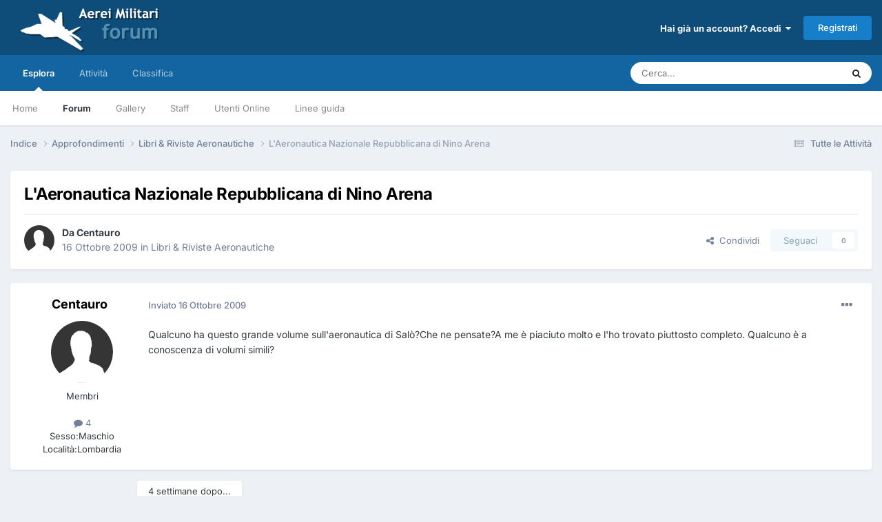

--- FILE ---
content_type: text/html;charset=UTF-8
request_url: https://www.aereimilitari.org/forum/topic/13101-laeronautica-nazionale-repubblicana-di-nino-arena/
body_size: 17256
content:
<!DOCTYPE html>
<html lang="it-IT" dir="ltr">
	<head>
		<meta charset="utf-8">
		<title>L&#039;Aeronautica Nazionale Repubblicana di Nino Arena - Libri &amp; Riviste Aeronautiche - Aerei Militari Forum</title>
		
		

	<meta name="viewport" content="width=device-width, initial-scale=1">


	
	
		<meta property="og:image" content="https://www.aereimilitari.org/forum/uploads/monthly_2018_06/logo_shared.png.03d2758c3fbd8cdd86add2b2ad4b04ad.png">
	


	<meta name="twitter:card" content="summary_large_image" />


	
		<meta name="twitter:site" content="@aereimilitari" />
	



	
		
			
				<meta property="og:title" content="L&#039;Aeronautica Nazionale Repubblicana di Nino Arena">
			
		
	

	
		
			
				<meta property="og:type" content="website">
			
		
	

	
		
			
				<meta property="og:url" content="https://www.aereimilitari.org/forum/topic/13101-laeronautica-nazionale-repubblicana-di-nino-arena/">
			
		
	

	
		
			
				<meta name="description" content="Qualcuno ha questo grande volume sull&#039;aeronautica di Salò?Che ne pensate?A me è piaciuto molto e l&#039;ho trovato piuttosto completo. Qualcuno è a conoscenza di volumi simili?">
			
		
	

	
		
			
				<meta property="og:description" content="Qualcuno ha questo grande volume sull&#039;aeronautica di Salò?Che ne pensate?A me è piaciuto molto e l&#039;ho trovato piuttosto completo. Qualcuno è a conoscenza di volumi simili?">
			
		
	

	
		
			
				<meta property="og:updated_time" content="2010-03-08T11:08:09Z">
			
		
	

	
		
			
				<meta property="og:site_name" content="Aerei Militari Forum">
			
		
	

	
		
			
				<meta property="og:locale" content="it_IT">
			
		
	


	
		<link rel="canonical" href="https://www.aereimilitari.org/forum/topic/13101-laeronautica-nazionale-repubblicana-di-nino-arena/" />
	

<link rel="alternate" type="application/rss+xml" title="Main stream" href="https://www.aereimilitari.org/forum/rss/2-main-stream.xml/" />



<link rel="manifest" href="https://www.aereimilitari.org/forum/manifest.webmanifest/">
<meta name="msapplication-config" content="https://www.aereimilitari.org/forum/browserconfig.xml/">
<meta name="msapplication-starturl" content="/">
<meta name="application-name" content="Aerei Militari Forum">
<meta name="apple-mobile-web-app-title" content="Aerei Militari Forum">

	<meta name="theme-color" content="#0e4c79">










<link rel="preload" href="//www.aereimilitari.org/forum/applications/core/interface/font/fontawesome-webfont.woff2?v=4.7.0" as="font" crossorigin="anonymous">
		


	
	
	
		<style type="text/css">@font-face {font-family:Inter;font-style:normal;font-weight:300;src:url(/cf-fonts/v/inter/5.0.16/cyrillic/wght/normal.woff2);unicode-range:U+0301,U+0400-045F,U+0490-0491,U+04B0-04B1,U+2116;font-display:swap;}@font-face {font-family:Inter;font-style:normal;font-weight:300;src:url(/cf-fonts/v/inter/5.0.16/cyrillic-ext/wght/normal.woff2);unicode-range:U+0460-052F,U+1C80-1C88,U+20B4,U+2DE0-2DFF,U+A640-A69F,U+FE2E-FE2F;font-display:swap;}@font-face {font-family:Inter;font-style:normal;font-weight:300;src:url(/cf-fonts/v/inter/5.0.16/vietnamese/wght/normal.woff2);unicode-range:U+0102-0103,U+0110-0111,U+0128-0129,U+0168-0169,U+01A0-01A1,U+01AF-01B0,U+0300-0301,U+0303-0304,U+0308-0309,U+0323,U+0329,U+1EA0-1EF9,U+20AB;font-display:swap;}@font-face {font-family:Inter;font-style:normal;font-weight:300;src:url(/cf-fonts/v/inter/5.0.16/greek/wght/normal.woff2);unicode-range:U+0370-03FF;font-display:swap;}@font-face {font-family:Inter;font-style:normal;font-weight:300;src:url(/cf-fonts/v/inter/5.0.16/latin/wght/normal.woff2);unicode-range:U+0000-00FF,U+0131,U+0152-0153,U+02BB-02BC,U+02C6,U+02DA,U+02DC,U+0304,U+0308,U+0329,U+2000-206F,U+2074,U+20AC,U+2122,U+2191,U+2193,U+2212,U+2215,U+FEFF,U+FFFD;font-display:swap;}@font-face {font-family:Inter;font-style:normal;font-weight:300;src:url(/cf-fonts/v/inter/5.0.16/latin-ext/wght/normal.woff2);unicode-range:U+0100-02AF,U+0304,U+0308,U+0329,U+1E00-1E9F,U+1EF2-1EFF,U+2020,U+20A0-20AB,U+20AD-20CF,U+2113,U+2C60-2C7F,U+A720-A7FF;font-display:swap;}@font-face {font-family:Inter;font-style:normal;font-weight:300;src:url(/cf-fonts/v/inter/5.0.16/greek-ext/wght/normal.woff2);unicode-range:U+1F00-1FFF;font-display:swap;}@font-face {font-family:Inter;font-style:normal;font-weight:400;src:url(/cf-fonts/v/inter/5.0.16/latin/wght/normal.woff2);unicode-range:U+0000-00FF,U+0131,U+0152-0153,U+02BB-02BC,U+02C6,U+02DA,U+02DC,U+0304,U+0308,U+0329,U+2000-206F,U+2074,U+20AC,U+2122,U+2191,U+2193,U+2212,U+2215,U+FEFF,U+FFFD;font-display:swap;}@font-face {font-family:Inter;font-style:normal;font-weight:400;src:url(/cf-fonts/v/inter/5.0.16/cyrillic-ext/wght/normal.woff2);unicode-range:U+0460-052F,U+1C80-1C88,U+20B4,U+2DE0-2DFF,U+A640-A69F,U+FE2E-FE2F;font-display:swap;}@font-face {font-family:Inter;font-style:normal;font-weight:400;src:url(/cf-fonts/v/inter/5.0.16/greek-ext/wght/normal.woff2);unicode-range:U+1F00-1FFF;font-display:swap;}@font-face {font-family:Inter;font-style:normal;font-weight:400;src:url(/cf-fonts/v/inter/5.0.16/latin-ext/wght/normal.woff2);unicode-range:U+0100-02AF,U+0304,U+0308,U+0329,U+1E00-1E9F,U+1EF2-1EFF,U+2020,U+20A0-20AB,U+20AD-20CF,U+2113,U+2C60-2C7F,U+A720-A7FF;font-display:swap;}@font-face {font-family:Inter;font-style:normal;font-weight:400;src:url(/cf-fonts/v/inter/5.0.16/greek/wght/normal.woff2);unicode-range:U+0370-03FF;font-display:swap;}@font-face {font-family:Inter;font-style:normal;font-weight:400;src:url(/cf-fonts/v/inter/5.0.16/cyrillic/wght/normal.woff2);unicode-range:U+0301,U+0400-045F,U+0490-0491,U+04B0-04B1,U+2116;font-display:swap;}@font-face {font-family:Inter;font-style:normal;font-weight:400;src:url(/cf-fonts/v/inter/5.0.16/vietnamese/wght/normal.woff2);unicode-range:U+0102-0103,U+0110-0111,U+0128-0129,U+0168-0169,U+01A0-01A1,U+01AF-01B0,U+0300-0301,U+0303-0304,U+0308-0309,U+0323,U+0329,U+1EA0-1EF9,U+20AB;font-display:swap;}@font-face {font-family:Inter;font-style:normal;font-weight:500;src:url(/cf-fonts/v/inter/5.0.16/greek-ext/wght/normal.woff2);unicode-range:U+1F00-1FFF;font-display:swap;}@font-face {font-family:Inter;font-style:normal;font-weight:500;src:url(/cf-fonts/v/inter/5.0.16/latin-ext/wght/normal.woff2);unicode-range:U+0100-02AF,U+0304,U+0308,U+0329,U+1E00-1E9F,U+1EF2-1EFF,U+2020,U+20A0-20AB,U+20AD-20CF,U+2113,U+2C60-2C7F,U+A720-A7FF;font-display:swap;}@font-face {font-family:Inter;font-style:normal;font-weight:500;src:url(/cf-fonts/v/inter/5.0.16/vietnamese/wght/normal.woff2);unicode-range:U+0102-0103,U+0110-0111,U+0128-0129,U+0168-0169,U+01A0-01A1,U+01AF-01B0,U+0300-0301,U+0303-0304,U+0308-0309,U+0323,U+0329,U+1EA0-1EF9,U+20AB;font-display:swap;}@font-face {font-family:Inter;font-style:normal;font-weight:500;src:url(/cf-fonts/v/inter/5.0.16/latin/wght/normal.woff2);unicode-range:U+0000-00FF,U+0131,U+0152-0153,U+02BB-02BC,U+02C6,U+02DA,U+02DC,U+0304,U+0308,U+0329,U+2000-206F,U+2074,U+20AC,U+2122,U+2191,U+2193,U+2212,U+2215,U+FEFF,U+FFFD;font-display:swap;}@font-face {font-family:Inter;font-style:normal;font-weight:500;src:url(/cf-fonts/v/inter/5.0.16/cyrillic-ext/wght/normal.woff2);unicode-range:U+0460-052F,U+1C80-1C88,U+20B4,U+2DE0-2DFF,U+A640-A69F,U+FE2E-FE2F;font-display:swap;}@font-face {font-family:Inter;font-style:normal;font-weight:500;src:url(/cf-fonts/v/inter/5.0.16/greek/wght/normal.woff2);unicode-range:U+0370-03FF;font-display:swap;}@font-face {font-family:Inter;font-style:normal;font-weight:500;src:url(/cf-fonts/v/inter/5.0.16/cyrillic/wght/normal.woff2);unicode-range:U+0301,U+0400-045F,U+0490-0491,U+04B0-04B1,U+2116;font-display:swap;}@font-face {font-family:Inter;font-style:normal;font-weight:600;src:url(/cf-fonts/v/inter/5.0.16/cyrillic-ext/wght/normal.woff2);unicode-range:U+0460-052F,U+1C80-1C88,U+20B4,U+2DE0-2DFF,U+A640-A69F,U+FE2E-FE2F;font-display:swap;}@font-face {font-family:Inter;font-style:normal;font-weight:600;src:url(/cf-fonts/v/inter/5.0.16/latin/wght/normal.woff2);unicode-range:U+0000-00FF,U+0131,U+0152-0153,U+02BB-02BC,U+02C6,U+02DA,U+02DC,U+0304,U+0308,U+0329,U+2000-206F,U+2074,U+20AC,U+2122,U+2191,U+2193,U+2212,U+2215,U+FEFF,U+FFFD;font-display:swap;}@font-face {font-family:Inter;font-style:normal;font-weight:600;src:url(/cf-fonts/v/inter/5.0.16/greek/wght/normal.woff2);unicode-range:U+0370-03FF;font-display:swap;}@font-face {font-family:Inter;font-style:normal;font-weight:600;src:url(/cf-fonts/v/inter/5.0.16/cyrillic/wght/normal.woff2);unicode-range:U+0301,U+0400-045F,U+0490-0491,U+04B0-04B1,U+2116;font-display:swap;}@font-face {font-family:Inter;font-style:normal;font-weight:600;src:url(/cf-fonts/v/inter/5.0.16/latin-ext/wght/normal.woff2);unicode-range:U+0100-02AF,U+0304,U+0308,U+0329,U+1E00-1E9F,U+1EF2-1EFF,U+2020,U+20A0-20AB,U+20AD-20CF,U+2113,U+2C60-2C7F,U+A720-A7FF;font-display:swap;}@font-face {font-family:Inter;font-style:normal;font-weight:600;src:url(/cf-fonts/v/inter/5.0.16/greek-ext/wght/normal.woff2);unicode-range:U+1F00-1FFF;font-display:swap;}@font-face {font-family:Inter;font-style:normal;font-weight:600;src:url(/cf-fonts/v/inter/5.0.16/vietnamese/wght/normal.woff2);unicode-range:U+0102-0103,U+0110-0111,U+0128-0129,U+0168-0169,U+01A0-01A1,U+01AF-01B0,U+0300-0301,U+0303-0304,U+0308-0309,U+0323,U+0329,U+1EA0-1EF9,U+20AB;font-display:swap;}@font-face {font-family:Inter;font-style:normal;font-weight:700;src:url(/cf-fonts/v/inter/5.0.16/vietnamese/wght/normal.woff2);unicode-range:U+0102-0103,U+0110-0111,U+0128-0129,U+0168-0169,U+01A0-01A1,U+01AF-01B0,U+0300-0301,U+0303-0304,U+0308-0309,U+0323,U+0329,U+1EA0-1EF9,U+20AB;font-display:swap;}@font-face {font-family:Inter;font-style:normal;font-weight:700;src:url(/cf-fonts/v/inter/5.0.16/cyrillic-ext/wght/normal.woff2);unicode-range:U+0460-052F,U+1C80-1C88,U+20B4,U+2DE0-2DFF,U+A640-A69F,U+FE2E-FE2F;font-display:swap;}@font-face {font-family:Inter;font-style:normal;font-weight:700;src:url(/cf-fonts/v/inter/5.0.16/greek-ext/wght/normal.woff2);unicode-range:U+1F00-1FFF;font-display:swap;}@font-face {font-family:Inter;font-style:normal;font-weight:700;src:url(/cf-fonts/v/inter/5.0.16/latin-ext/wght/normal.woff2);unicode-range:U+0100-02AF,U+0304,U+0308,U+0329,U+1E00-1E9F,U+1EF2-1EFF,U+2020,U+20A0-20AB,U+20AD-20CF,U+2113,U+2C60-2C7F,U+A720-A7FF;font-display:swap;}@font-face {font-family:Inter;font-style:normal;font-weight:700;src:url(/cf-fonts/v/inter/5.0.16/cyrillic/wght/normal.woff2);unicode-range:U+0301,U+0400-045F,U+0490-0491,U+04B0-04B1,U+2116;font-display:swap;}@font-face {font-family:Inter;font-style:normal;font-weight:700;src:url(/cf-fonts/v/inter/5.0.16/greek/wght/normal.woff2);unicode-range:U+0370-03FF;font-display:swap;}@font-face {font-family:Inter;font-style:normal;font-weight:700;src:url(/cf-fonts/v/inter/5.0.16/latin/wght/normal.woff2);unicode-range:U+0000-00FF,U+0131,U+0152-0153,U+02BB-02BC,U+02C6,U+02DA,U+02DC,U+0304,U+0308,U+0329,U+2000-206F,U+2074,U+20AC,U+2122,U+2191,U+2193,U+2212,U+2215,U+FEFF,U+FFFD;font-display:swap;}</style>
	



	<link rel='stylesheet' href='https://www.aereimilitari.org/forum/uploads/css_built_1/341e4a57816af3ba440d891ca87450ff_framework.css?v=e66cadfd431769435328' media='all'>

	<link rel='stylesheet' href='https://www.aereimilitari.org/forum/uploads/css_built_1/05e81b71abe4f22d6eb8d1a929494829_responsive.css?v=e66cadfd431769435328' media='all'>

	<link rel='stylesheet' href='https://www.aereimilitari.org/forum/uploads/css_built_1/20446cf2d164adcc029377cb04d43d17_flags.css?v=e66cadfd431769435328' media='all'>

	<link rel='stylesheet' href='https://www.aereimilitari.org/forum/uploads/css_built_1/90eb5adf50a8c640f633d47fd7eb1778_core.css?v=e66cadfd431769435328' media='all'>

	<link rel='stylesheet' href='https://www.aereimilitari.org/forum/uploads/css_built_1/5a0da001ccc2200dc5625c3f3934497d_core_responsive.css?v=e66cadfd431769435328' media='all'>

	<link rel='stylesheet' href='https://www.aereimilitari.org/forum/uploads/css_built_1/62e269ced0fdab7e30e026f1d30ae516_forums.css?v=e66cadfd431769435328' media='all'>

	<link rel='stylesheet' href='https://www.aereimilitari.org/forum/uploads/css_built_1/76e62c573090645fb99a15a363d8620e_forums_responsive.css?v=e66cadfd431769435328' media='all'>

	<link rel='stylesheet' href='https://www.aereimilitari.org/forum/uploads/css_built_1/ebdea0c6a7dab6d37900b9190d3ac77b_topics.css?v=e66cadfd431769435328' media='all'>





<link rel='stylesheet' href='https://www.aereimilitari.org/forum/uploads/css_built_1/258adbb6e4f3e83cd3b355f84e3fa002_custom.css?v=e66cadfd431769435328' media='all'>




		
		

	
	<link rel='shortcut icon' href='https://www.aereimilitari.org/forum/uploads/monthly_2018_06/favicon.ico.fbecb35f794b5f23ba3486cc88403c81.ico' type="image/x-icon">

            
      
    <!-- Google Tag Manager -->
		<script>(function(w,d,s,l,i){w[l]=w[l]||[];w[l].push({'gtm.start':
		new Date().getTime(),event:'gtm.js'});var f=d.getElementsByTagName(s)[0],
		j=d.createElement(s),dl=l!='dataLayer'?'&l='+l:'';j.async=true;j.src=
		'https://www.googletagmanager.com/gtm.js?id='+i+dl;f.parentNode.insertBefore(j,f);
		})(window,document,'script','dataLayer','GTM-WH945ZP');</script>
	<!-- End Google Tag Manager -->  
      
	</head>
	<body class='ipsApp ipsApp_front ipsJS_none ipsClearfix' data-controller='core.front.core.app' data-message="" data-pageApp='forums' data-pageLocation='front' data-pageModule='forums' data-pageController='topic' data-pageID='13101' >
		<a href='#ipsLayout_mainArea' class='ipsHide' title='Vai al contenuto principale di questa pagina' accesskey='m'>Vai al contenuto</a>
		
			<div id='ipsLayout_header' class='ipsClearfix'>
				





				<header>
					<div class='ipsLayout_container'>
						


<a href='https://www.aereimilitari.org/forum/' id='elLogo' accesskey='1'><img src="https://www.aereimilitari.org/forum/uploads/monthly_2018_07/aereimilitari_logo_forum.png.df2a7020645d5a6b1313f1e6ad1e995e.png" alt='Aerei Militari Forum'></a>

						

	<ul id='elUserNav' class='ipsList_inline cSignedOut ipsResponsive_showDesktop'>
		
        
		
        
        
            
            <li id='elSignInLink'>
                <a href='https://www.aereimilitari.org/forum/login/' data-ipsMenu-closeOnClick="false" data-ipsMenu id='elUserSignIn'>
                    Hai già un account? Accedi &nbsp;<i class='fa fa-caret-down'></i>
                </a>
                
<div id='elUserSignIn_menu' class='ipsMenu ipsMenu_auto ipsHide'>
	<form accept-charset='utf-8' method='post' action='https://www.aereimilitari.org/forum/login/'>
		<input type="hidden" name="csrfKey" value="04f1862675c7dc01ad68b47d860d6a2d">
		<input type="hidden" name="ref" value="aHR0cHM6Ly93d3cuYWVyZWltaWxpdGFyaS5vcmcvZm9ydW0vdG9waWMvMTMxMDEtbGFlcm9uYXV0aWNhLW5hemlvbmFsZS1yZXB1YmJsaWNhbmEtZGktbmluby1hcmVuYS8=">
		<div data-role="loginForm">
			
			
			
				<div class='ipsColumns ipsColumns_noSpacing'>
					<div class='ipsColumn ipsColumn_wide' id='elUserSignIn_internal'>
						
<div class="ipsPad ipsForm ipsForm_vertical">
	<h4 class="ipsType_sectionHead">Accedi</h4>
	<br><br>
	<ul class='ipsList_reset'>
		<li class="ipsFieldRow ipsFieldRow_noLabel ipsFieldRow_fullWidth">
			
			
				<input type="email" placeholder="Indirizzo Email" name="auth" autocomplete="email">
			
		</li>
		<li class="ipsFieldRow ipsFieldRow_noLabel ipsFieldRow_fullWidth">
			<input type="password" placeholder="Password" name="password" autocomplete="current-password">
		</li>
		<li class="ipsFieldRow ipsFieldRow_checkbox ipsClearfix">
			<span class="ipsCustomInput">
				<input type="checkbox" name="remember_me" id="remember_me_checkbox" value="1" checked aria-checked="true">
				<span></span>
			</span>
			<div class="ipsFieldRow_content">
				<label class="ipsFieldRow_label" for="remember_me_checkbox">Ricordami</label>
				<span class="ipsFieldRow_desc">Non consigliato su computer condivisi</span>
			</div>
		</li>
		<li class="ipsFieldRow ipsFieldRow_fullWidth">
			<button type="submit" name="_processLogin" value="usernamepassword" class="ipsButton ipsButton_primary ipsButton_small" id="elSignIn_submit">Accedi</button>
			
				<p class="ipsType_right ipsType_small">
					
						<a href='https://www.aereimilitari.org/forum/lostpassword/' data-ipsDialog data-ipsDialog-title='Hai dimenticato la password?'>
					
					Hai dimenticato la password?</a>
				</p>
			
		</li>
	</ul>
</div>
					</div>
					<div class='ipsColumn ipsColumn_wide'>
						<div class='ipsPadding' id='elUserSignIn_external'>
							<div class='ipsAreaBackground_light ipsPadding:half'>
								
									<p class='ipsType_reset ipsType_small ipsType_center'><strong>Oppure accedi con uno di questi servizi</strong></p>
								
								
									<div class='ipsType_center ipsMargin_top:half'>
										

<button type="submit" name="_processLogin" value="2" class='ipsButton ipsButton_verySmall ipsButton_fullWidth ipsSocial ipsSocial_facebook' style="background-color: #3a579a">
	
		<span class='ipsSocial_icon'>
			
				<i class='fa fa-facebook-official'></i>
			
		</span>
		<span class='ipsSocial_text'>Collegati con Facebook</span>
	
</button>
									</div>
								
									<div class='ipsType_center ipsMargin_top:half'>
										

<button type="submit" name="_processLogin" value="8" class='ipsButton ipsButton_verySmall ipsButton_fullWidth ipsSocial ipsSocial_google' style="background-color: #4285F4">
	
		<span class='ipsSocial_icon'>
			
				<i class='fa fa-google'></i>
			
		</span>
		<span class='ipsSocial_text'>Collegati con Google</span>
	
</button>
									</div>
								
							</div>
						</div>
					</div>
				</div>
			
		</div>
	</form>
</div>
            </li>
            
        
		
			<li>
				
					<a href='https://www.aereimilitari.org/forum/register/' data-ipsDialog data-ipsDialog-size='narrow' data-ipsDialog-title='Registrati' id='elRegisterButton' class='ipsButton ipsButton_normal ipsButton_primary'>Registrati</a>
				
			</li>
		
	</ul>

						
<ul class='ipsMobileHamburger ipsList_reset ipsResponsive_hideDesktop'>
	<li data-ipsDrawer data-ipsDrawer-drawerElem='#elMobileDrawer'>
		<a href='#'>
			
			
				
			
			
			
			<i class='fa fa-navicon'></i>
		</a>
	</li>
</ul>
					</div>
				</header>
				

	<nav data-controller='core.front.core.navBar' class=' ipsResponsive_showDesktop'>
		<div class='ipsNavBar_primary ipsLayout_container '>
			<ul data-role="primaryNavBar" class='ipsClearfix'>
				


	
		
		
			
		
		<li class='ipsNavBar_active' data-active id='elNavSecondary_1' data-role="navBarItem" data-navApp="core" data-navExt="CustomItem">
			
			
				<a href="https://www.aereimilitari.org/forum/"  data-navItem-id="1" data-navDefault>
					Esplora<span class='ipsNavBar_active__identifier'></span>
				</a>
			
			
				<ul class='ipsNavBar_secondary ' data-role='secondaryNavBar'>
					


	
		
		
		<li  id='elNavSecondary_17' data-role="navBarItem" data-navApp="core" data-navExt="CustomItem">
			
			
				<a href="https://www.aereimilitari.org/" target='_blank' rel="noopener" data-navItem-id="17" >
					Home<span class='ipsNavBar_active__identifier'></span>
				</a>
			
			
		</li>
	
	

	
	

	
		
		
			
		
		<li class='ipsNavBar_active' data-active id='elNavSecondary_10' data-role="navBarItem" data-navApp="forums" data-navExt="Forums">
			
			
				<a href="https://www.aereimilitari.org/forum/"  data-navItem-id="10" data-navDefault>
					Forum<span class='ipsNavBar_active__identifier'></span>
				</a>
			
			
		</li>
	
	

	
		
		
		<li  id='elNavSecondary_11' data-role="navBarItem" data-navApp="gallery" data-navExt="Gallery">
			
			
				<a href="https://www.aereimilitari.org/forum/gallery/"  data-navItem-id="11" >
					Gallery<span class='ipsNavBar_active__identifier'></span>
				</a>
			
			
		</li>
	
	

	
		
		
		<li  id='elNavSecondary_13' data-role="navBarItem" data-navApp="core" data-navExt="StaffDirectory">
			
			
				<a href="https://www.aereimilitari.org/forum/staff/"  data-navItem-id="13" >
					Staff<span class='ipsNavBar_active__identifier'></span>
				</a>
			
			
		</li>
	
	

	
		
		
		<li  id='elNavSecondary_14' data-role="navBarItem" data-navApp="core" data-navExt="OnlineUsers">
			
			
				<a href="https://www.aereimilitari.org/forum/online/"  data-navItem-id="14" >
					Utenti Online<span class='ipsNavBar_active__identifier'></span>
				</a>
			
			
		</li>
	
	

	
		
		
		<li  id='elNavSecondary_12' data-role="navBarItem" data-navApp="core" data-navExt="Guidelines">
			
			
				<a href="https://www.aereimilitari.org/forum/guidelines/"  data-navItem-id="12" >
					Linee guida<span class='ipsNavBar_active__identifier'></span>
				</a>
			
			
		</li>
	
	

					<li class='ipsHide' id='elNavigationMore_1' data-role='navMore'>
						<a href='#' data-ipsMenu data-ipsMenu-appendTo='#elNavigationMore_1' id='elNavigationMore_1_dropdown'>Altro <i class='fa fa-caret-down'></i></a>
						<ul class='ipsHide ipsMenu ipsMenu_auto' id='elNavigationMore_1_dropdown_menu' data-role='moreDropdown'></ul>
					</li>
				</ul>
			
		</li>
	
	

	
		
		
		<li  id='elNavSecondary_2' data-role="navBarItem" data-navApp="core" data-navExt="CustomItem">
			
			
				<a href="https://www.aereimilitari.org/forum/discover/"  data-navItem-id="2" >
					Attività<span class='ipsNavBar_active__identifier'></span>
				</a>
			
			
				<ul class='ipsNavBar_secondary ipsHide' data-role='secondaryNavBar'>
					


	
		
		
		<li  id='elNavSecondary_4' data-role="navBarItem" data-navApp="core" data-navExt="AllActivity">
			
			
				<a href="https://www.aereimilitari.org/forum/discover/"  data-navItem-id="4" >
					Tutte le Attività<span class='ipsNavBar_active__identifier'></span>
				</a>
			
			
		</li>
	
	

	
	

	
	

	
	

	
		
		
		<li  id='elNavSecondary_8' data-role="navBarItem" data-navApp="core" data-navExt="Search">
			
			
				<a href="https://www.aereimilitari.org/forum/search/"  data-navItem-id="8" >
					Cerca<span class='ipsNavBar_active__identifier'></span>
				</a>
			
			
		</li>
	
	

	
	

					<li class='ipsHide' id='elNavigationMore_2' data-role='navMore'>
						<a href='#' data-ipsMenu data-ipsMenu-appendTo='#elNavigationMore_2' id='elNavigationMore_2_dropdown'>Altro <i class='fa fa-caret-down'></i></a>
						<ul class='ipsHide ipsMenu ipsMenu_auto' id='elNavigationMore_2_dropdown_menu' data-role='moreDropdown'></ul>
					</li>
				</ul>
			
		</li>
	
	

	
		
		
		<li  id='elNavSecondary_16' data-role="navBarItem" data-navApp="core" data-navExt="Leaderboard">
			
			
				<a href="https://www.aereimilitari.org/forum/leaderboard/"  data-navItem-id="16" >
					Classifica<span class='ipsNavBar_active__identifier'></span>
				</a>
			
			
		</li>
	
	

				<li class='ipsHide' id='elNavigationMore' data-role='navMore'>
					<a href='#' data-ipsMenu data-ipsMenu-appendTo='#elNavigationMore' id='elNavigationMore_dropdown'>Altro</a>
					<ul class='ipsNavBar_secondary ipsHide' data-role='secondaryNavBar'>
						<li class='ipsHide' id='elNavigationMore_more' data-role='navMore'>
							<a href='#' data-ipsMenu data-ipsMenu-appendTo='#elNavigationMore_more' id='elNavigationMore_more_dropdown'>Altro <i class='fa fa-caret-down'></i></a>
							<ul class='ipsHide ipsMenu ipsMenu_auto' id='elNavigationMore_more_dropdown_menu' data-role='moreDropdown'></ul>
						</li>
					</ul>
				</li>
			</ul>
			

	<div id="elSearchWrapper">
		<div id='elSearch' data-controller="core.front.core.quickSearch">
			<form accept-charset='utf-8' action='//www.aereimilitari.org/forum/search/?do=quicksearch' method='post'>
                <input type='search' id='elSearchField' placeholder='Cerca...' name='q' autocomplete='off' aria-label='Cerca'>
                <details class='cSearchFilter'>
                    <summary class='cSearchFilter__text'></summary>
                    <ul class='cSearchFilter__menu'>
                        
                        <li><label><input type="radio" name="type" value="all" ><span class='cSearchFilter__menuText'>Ovunque</span></label></li>
                        
                            
                                <li><label><input type="radio" name="type" value='contextual_{&quot;type&quot;:&quot;forums_topic&quot;,&quot;nodes&quot;:18}' checked><span class='cSearchFilter__menuText'>Questo Forum</span></label></li>
                            
                                <li><label><input type="radio" name="type" value='contextual_{&quot;type&quot;:&quot;forums_topic&quot;,&quot;item&quot;:13101}' checked><span class='cSearchFilter__menuText'>Questo Topic</span></label></li>
                            
                        
                        
                            <li><label><input type="radio" name="type" value="core_statuses_status"><span class='cSearchFilter__menuText'>Aggiornamento di Stato</span></label></li>
                        
                            <li><label><input type="radio" name="type" value="forums_topic"><span class='cSearchFilter__menuText'>Discussioni</span></label></li>
                        
                            <li><label><input type="radio" name="type" value="gallery_image"><span class='cSearchFilter__menuText'>Immagini</span></label></li>
                        
                            <li><label><input type="radio" name="type" value="gallery_album_item"><span class='cSearchFilter__menuText'>Album</span></label></li>
                        
                            <li><label><input type="radio" name="type" value="core_members"><span class='cSearchFilter__menuText'>Utenti</span></label></li>
                        
                    </ul>
                </details>
				<button class='cSearchSubmit' type="submit" aria-label='Cerca'><i class="fa fa-search"></i></button>
			</form>
		</div>
	</div>

		</div>
	</nav>

				
<ul id='elMobileNav' class='ipsResponsive_hideDesktop' data-controller='core.front.core.mobileNav'>
	
		
			
			
				
				
			
				
					<li id='elMobileBreadcrumb'>
						<a href='https://www.aereimilitari.org/forum/forum/18-libri-riviste-aeronautiche/'>
							<span>Libri &amp; Riviste Aeronautiche</span>
						</a>
					</li>
				
				
			
				
				
			
		
	
	
	
	<li >
		<a data-action="defaultStream" href='https://www.aereimilitari.org/forum/discover/'><i class="fa fa-newspaper-o" aria-hidden="true"></i></a>
	</li>

	

	
		<li class='ipsJS_show'>
			<a href='https://www.aereimilitari.org/forum/search/'><i class='fa fa-search'></i></a>
		</li>
	
</ul>
			</div>
		
		<main id='ipsLayout_body' class='ipsLayout_container'>
			<div id='ipsLayout_contentArea'>
				<div id='ipsLayout_contentWrapper'>
					
<nav class='ipsBreadcrumb ipsBreadcrumb_top ipsFaded_withHover'>
	

	<ul class='ipsList_inline ipsPos_right'>
		
		<li >
			<a data-action="defaultStream" class='ipsType_light '  href='https://www.aereimilitari.org/forum/discover/'><i class="fa fa-newspaper-o" aria-hidden="true"></i> <span>Tutte le Attività</span></a>
		</li>
		
	</ul>

	<ul data-role="breadcrumbList">
		<li>
			<a title="Indice" href='https://www.aereimilitari.org/forum/'>
				<span>Indice <i class='fa fa-angle-right'></i></span>
			</a>
		</li>
		
		
			<li>
				
					<a href='https://www.aereimilitari.org/forum/forum/34-approfondimenti/'>
						<span>Approfondimenti <i class='fa fa-angle-right' aria-hidden="true"></i></span>
					</a>
				
			</li>
		
			<li>
				
					<a href='https://www.aereimilitari.org/forum/forum/18-libri-riviste-aeronautiche/'>
						<span>Libri &amp; Riviste Aeronautiche <i class='fa fa-angle-right' aria-hidden="true"></i></span>
					</a>
				
			</li>
		
			<li>
				
					L&#039;Aeronautica Nazionale Repubblicana di Nino Arena
				
			</li>
		
	</ul>
</nav>
					
					<div id='ipsLayout_mainArea'>
						
						
						
						

	




						



<div class='ipsPageHeader ipsResponsive_pull ipsBox ipsPadding sm:ipsPadding:half ipsMargin_bottom'>
		
	
	<div class='ipsFlex ipsFlex-ai:center ipsFlex-fw:wrap ipsGap:4'>
		<div class='ipsFlex-flex:11'>
			<h1 class='ipsType_pageTitle ipsContained_container'>
				

				
				
					<span class='ipsType_break ipsContained'>
						<span>L&#039;Aeronautica Nazionale Repubblicana di Nino Arena</span>
					</span>
				
			</h1>
			
			
		</div>
		
	</div>
	<hr class='ipsHr'>
	<div class='ipsPageHeader__meta ipsFlex ipsFlex-jc:between ipsFlex-ai:center ipsFlex-fw:wrap ipsGap:3'>
		<div class='ipsFlex-flex:11'>
			<div class='ipsPhotoPanel ipsPhotoPanel_mini ipsPhotoPanel_notPhone ipsClearfix'>
				


	<a href="https://www.aereimilitari.org/forum/profile/4357-centauro/" rel="nofollow" data-ipsHover data-ipsHover-width="370" data-ipsHover-target="https://www.aereimilitari.org/forum/profile/4357-centauro/?do=hovercard" class="ipsUserPhoto ipsUserPhoto_mini" title="Visualizza il profilo di Centauro">
		<img src='https://www.aereimilitari.org/forum/uploads/set_resources_1/84c1e40ea0e759e3f1505eb1788ddf3c_default_photo.png' alt='Centauro' loading="lazy">
	</a>

				<div>
					<p class='ipsType_reset ipsType_blendLinks'>
						<span class='ipsType_normal'>
						
							<strong>Da 


<a href='https://www.aereimilitari.org/forum/profile/4357-centauro/' rel="nofollow" data-ipsHover data-ipsHover-width='370' data-ipsHover-target='https://www.aereimilitari.org/forum/profile/4357-centauro/?do=hovercard&amp;referrer=https%253A%252F%252Fwww.aereimilitari.org%252Fforum%252Ftopic%252F13101-laeronautica-nazionale-repubblicana-di-nino-arena%252F' title="Visualizza il profilo di Centauro" class="ipsType_break">Centauro</a></strong><br />
							<span class='ipsType_light'><time datetime='2009-10-16T14:15:39Z' title='10/16/09 14:15' data-short='16 anni'>16 Ottobre 2009</time> in <a href="https://www.aereimilitari.org/forum/forum/18-libri-riviste-aeronautiche/">Libri &amp; Riviste Aeronautiche</a></span>
						
						</span>
					</p>
				</div>
			</div>
		</div>
		
			<div class='ipsFlex-flex:01 ipsResponsive_hidePhone'>
				<div class='ipsShareLinks'>
					
						


    <a href='#elShareItem_1126891226_menu' id='elShareItem_1126891226' data-ipsMenu class='ipsShareButton ipsButton ipsButton_verySmall ipsButton_link ipsButton_link--light'>
        <span><i class='fa fa-share-alt'></i></span> &nbsp;Condividi
    </a>

    <div class='ipsPadding ipsMenu ipsMenu_normal ipsHide' id='elShareItem_1126891226_menu' data-controller="core.front.core.sharelink">
        
        
        	
        
        <span data-ipsCopy data-ipsCopy-flashmessage>
            <a href="https://www.aereimilitari.org/forum/topic/13101-laeronautica-nazionale-repubblicana-di-nino-arena/" class="ipsButton ipsButton_light ipsButton_small ipsButton_fullWidth" data-role="copyButton" data-clipboard-text="https://www.aereimilitari.org/forum/topic/13101-laeronautica-nazionale-repubblicana-di-nino-arena/" data-ipstooltip title='Copy Link to Clipboard'><i class="fa fa-clone"></i> https://www.aereimilitari.org/forum/topic/13101-laeronautica-nazionale-repubblicana-di-nino-arena/</a>
        </span>
        <ul class='ipsShareLinks ipsMargin_top:half'>
            
                <li>
<a href="https://www.facebook.com/sharer/sharer.php?u=https%3A%2F%2Fwww.aereimilitari.org%2Fforum%2Ftopic%2F13101-laeronautica-nazionale-repubblicana-di-nino-arena%2F" class="cShareLink cShareLink_facebook" target="_blank" data-role="shareLink" title='Condividi su Facebook' data-ipsTooltip rel='noopener nofollow'>
	<i class="fa fa-facebook"></i>
</a></li>
            
                <li>
<a href="/cdn-cgi/l/email-protection#[base64]" rel='nofollow' class='cShareLink cShareLink_email' title='Condividi via email' data-ipsTooltip>
	<i class="fa fa-envelope"></i>
</a></li>
            
                <li>
<a href="https://x.com/share?url=https%3A%2F%2Fwww.aereimilitari.org%2Fforum%2Ftopic%2F13101-laeronautica-nazionale-repubblicana-di-nino-arena%2F" class="cShareLink cShareLink_x" target="_blank" data-role="shareLink" title='Share on X' data-ipsTooltip rel='nofollow noopener'>
    <i class="fa fa-x"></i>
</a></li>
            
        </ul>
        
            <hr class='ipsHr'>
            <button class='ipsHide ipsButton ipsButton_verySmall ipsButton_light ipsButton_fullWidth ipsMargin_top:half' data-controller='core.front.core.webshare' data-role='webShare' data-webShareTitle='L&#039;Aeronautica Nazionale Repubblicana di Nino Arena' data-webShareText='L&#039;Aeronautica Nazionale Repubblicana di Nino Arena' data-webShareUrl='https://www.aereimilitari.org/forum/topic/13101-laeronautica-nazionale-repubblicana-di-nino-arena/'>Altre opzioni di condivisione...</button>
        
    </div>

					
					
                    

					



					

<div data-followApp='forums' data-followArea='topic' data-followID='13101' data-controller='core.front.core.followButton'>
	

	<a href='https://www.aereimilitari.org/forum/login/' rel="nofollow" class="ipsFollow ipsPos_middle ipsButton ipsButton_light ipsButton_verySmall ipsButton_disabled" data-role="followButton" data-ipsTooltip title='Accedi per seguire questo'>
		<span>Seguaci</span>
		<span class='ipsCommentCount'>0</span>
	</a>

</div>
				</div>
			</div>
					
	</div>
	
	
</div>








<div class='ipsClearfix'>
	<ul class="ipsToolList ipsToolList_horizontal ipsClearfix ipsSpacer_both ipsResponsive_hidePhone">
		
		
		
	</ul>
</div>

<div id='comments' data-controller='core.front.core.commentFeed,forums.front.topic.view, core.front.core.ignoredComments' data-autoPoll data-baseURL='https://www.aereimilitari.org/forum/topic/13101-laeronautica-nazionale-repubblicana-di-nino-arena/' data-lastPage data-feedID='topic-13101' class='cTopic ipsClear ipsSpacer_top'>
	
			
	

	

<div data-controller='core.front.core.recommendedComments' data-url='https://www.aereimilitari.org/forum/topic/13101-laeronautica-nazionale-repubblicana-di-nino-arena/?recommended=comments' class='ipsRecommendedComments ipsHide'>
	<div data-role="recommendedComments">
		<h2 class='ipsType_sectionHead ipsType_large ipsType_bold ipsMargin_bottom'>Messaggi raccomandati</h2>
		
	</div>
</div>
	
	<div id="elPostFeed" data-role='commentFeed' data-controller='core.front.core.moderation' >
		<form action="https://www.aereimilitari.org/forum/topic/13101-laeronautica-nazionale-repubblicana-di-nino-arena/?csrfKey=04f1862675c7dc01ad68b47d860d6a2d&amp;do=multimodComment" method="post" data-ipsPageAction data-role='moderationTools'>
			
			
				

					

					
					



<a id='findComment-240394'></a>
<a id='comment-240394'></a>
<article  id='elComment_240394' class='cPost ipsBox ipsResponsive_pull  ipsComment  ipsComment_parent ipsClearfix ipsClear ipsColumns ipsColumns_noSpacing ipsColumns_collapsePhone    '>
	

	

	<div class='cAuthorPane_mobile ipsResponsive_showPhone'>
		<div class='cAuthorPane_photo'>
			<div class='cAuthorPane_photoWrap'>
				


	<a href="https://www.aereimilitari.org/forum/profile/4357-centauro/" rel="nofollow" data-ipsHover data-ipsHover-width="370" data-ipsHover-target="https://www.aereimilitari.org/forum/profile/4357-centauro/?do=hovercard" class="ipsUserPhoto ipsUserPhoto_large" title="Visualizza il profilo di Centauro">
		<img src='https://www.aereimilitari.org/forum/uploads/set_resources_1/84c1e40ea0e759e3f1505eb1788ddf3c_default_photo.png' alt='Centauro' loading="lazy">
	</a>

				
				
					<a href="https://www.aereimilitari.org/forum/profile/4357-centauro/badges/" rel="nofollow">
						
<img src='https://www.aereimilitari.org/forum/uploads/pip_00.gif' loading="lazy" alt="Recluta" class="cAuthorPane_badge cAuthorPane_badge--rank ipsOutline ipsOutline:2px" data-ipsTooltip title="Grado: Recluta (1/11)">
					</a>
				
			</div>
		</div>
		<div class='cAuthorPane_content'>
			<h3 class='ipsType_sectionHead cAuthorPane_author ipsType_break ipsType_blendLinks ipsFlex ipsFlex-ai:center'>
				


<a href='https://www.aereimilitari.org/forum/profile/4357-centauro/' rel="nofollow" data-ipsHover data-ipsHover-width='370' data-ipsHover-target='https://www.aereimilitari.org/forum/profile/4357-centauro/?do=hovercard&amp;referrer=https%253A%252F%252Fwww.aereimilitari.org%252Fforum%252Ftopic%252F13101-laeronautica-nazionale-repubblicana-di-nino-arena%252F' title="Visualizza il profilo di Centauro" class="ipsType_break">Centauro</a>
			</h3>
			<div class='ipsType_light ipsType_reset'>
			    <a href='https://www.aereimilitari.org/forum/topic/13101-laeronautica-nazionale-repubblicana-di-nino-arena/#findComment-240394' rel="nofollow" class='ipsType_blendLinks'>Inviato <time datetime='2009-10-16T14:15:39Z' title='10/16/09 14:15' data-short='16 anni'>16 Ottobre 2009</time></a>
				
			</div>
		</div>
	</div>
	<aside class='ipsComment_author cAuthorPane ipsColumn ipsColumn_medium ipsResponsive_hidePhone'>
		<h3 class='ipsType_sectionHead cAuthorPane_author ipsType_blendLinks ipsType_break'><strong>


<a href='https://www.aereimilitari.org/forum/profile/4357-centauro/' rel="nofollow" data-ipsHover data-ipsHover-width='370' data-ipsHover-target='https://www.aereimilitari.org/forum/profile/4357-centauro/?do=hovercard&amp;referrer=https%253A%252F%252Fwww.aereimilitari.org%252Fforum%252Ftopic%252F13101-laeronautica-nazionale-repubblicana-di-nino-arena%252F' title="Visualizza il profilo di Centauro" class="ipsType_break">Centauro</a></strong>
			
		</h3>
		<ul class='cAuthorPane_info ipsList_reset'>
			<li data-role='photo' class='cAuthorPane_photo'>
				<div class='cAuthorPane_photoWrap'>
					


	<a href="https://www.aereimilitari.org/forum/profile/4357-centauro/" rel="nofollow" data-ipsHover data-ipsHover-width="370" data-ipsHover-target="https://www.aereimilitari.org/forum/profile/4357-centauro/?do=hovercard" class="ipsUserPhoto ipsUserPhoto_large" title="Visualizza il profilo di Centauro">
		<img src='https://www.aereimilitari.org/forum/uploads/set_resources_1/84c1e40ea0e759e3f1505eb1788ddf3c_default_photo.png' alt='Centauro' loading="lazy">
	</a>

					
					
						
<img src='https://www.aereimilitari.org/forum/uploads/pip_00.gif' loading="lazy" alt="Recluta" class="cAuthorPane_badge cAuthorPane_badge--rank ipsOutline ipsOutline:2px" data-ipsTooltip title="Grado: Recluta (1/11)">
					
				</div>
			</li>
			
				<li data-role='group'>Membri</li>
				
			
			
				<li data-role='stats' class='ipsMargin_top'>
					<ul class="ipsList_reset ipsType_light ipsFlex ipsFlex-ai:center ipsFlex-jc:center ipsGap_row:2 cAuthorPane_stats">
						<li>
							
								<a href="https://www.aereimilitari.org/forum/profile/4357-centauro/content/" rel="nofollow" title="  4 messaggi" data-ipsTooltip class="ipsType_blendLinks">
							
								<i class="fa fa-comment"></i> 4
							
								</a>
							
						</li>
						
					</ul>
				</li>
			
			
				

	
	<li data-role='custom-field' class='ipsResponsive_hidePhone ipsType_break'>
		
<span class='ft'>Sesso:</span><span class='fc'>Maschio</span>
	</li>
	
	<li data-role='custom-field' class='ipsResponsive_hidePhone ipsType_break'>
		
<span class='ft'>Località:</span><span class='fc'>Lombardia</span>
	</li>
	

			
		</ul>
	</aside>
	<div class='ipsColumn ipsColumn_fluid ipsMargin:none'>
		

<div id='comment-240394_wrap' data-controller='core.front.core.comment' data-commentApp='forums' data-commentType='forums' data-commentID="240394" data-quoteData='{&quot;userid&quot;:4357,&quot;username&quot;:&quot;Centauro&quot;,&quot;timestamp&quot;:1255702539,&quot;contentapp&quot;:&quot;forums&quot;,&quot;contenttype&quot;:&quot;forums&quot;,&quot;contentid&quot;:13101,&quot;contentclass&quot;:&quot;forums_Topic&quot;,&quot;contentcommentid&quot;:240394}' class='ipsComment_content ipsType_medium'>

	<div class='ipsComment_meta ipsType_light ipsFlex ipsFlex-ai:center ipsFlex-jc:between ipsFlex-fd:row-reverse'>
		<div class='ipsType_light ipsType_reset ipsType_blendLinks ipsComment_toolWrap'>
			<div class='ipsResponsive_hidePhone ipsComment_badges'>
				<ul class='ipsList_reset ipsFlex ipsFlex-jc:end ipsFlex-fw:wrap ipsGap:2 ipsGap_row:1'>
					
					
					
					
					
				</ul>
			</div>
			<ul class='ipsList_reset ipsComment_tools'>
				<li>
					<a href='#elControls_240394_menu' class='ipsComment_ellipsis' id='elControls_240394' title='Più opzioni...' data-ipsMenu data-ipsMenu-appendTo='#comment-240394_wrap'><i class='fa fa-ellipsis-h'></i></a>
					<ul id='elControls_240394_menu' class='ipsMenu ipsMenu_narrow ipsHide'>
						
							<li class='ipsMenu_item'><a href='https://www.aereimilitari.org/forum/topic/13101-laeronautica-nazionale-repubblicana-di-nino-arena/?do=reportComment&amp;comment=240394' data-ipsDialog data-ipsDialog-remoteSubmit data-ipsDialog-size='medium' data-ipsDialog-flashMessage='Grazie per la segnalazione.' data-ipsDialog-title="Segnala messaggio" data-action='reportComment' title='Segnala questo contenuto'>Segnala</a></li>
						
						
                        
						
						
						
							
								
							
							
							
							
							
							
						
					</ul>
				</li>
				
			</ul>
		</div>

		<div class='ipsType_reset ipsResponsive_hidePhone'>
		   
		   Inviato <time datetime='2009-10-16T14:15:39Z' title='10/16/09 14:15' data-short='16 anni'>16 Ottobre 2009</time>
		   
			
			<span class='ipsResponsive_hidePhone'>
				
				
			</span>
		</div>
	</div>

	

    

	<div class='cPost_contentWrap'>
		
		<div data-role='commentContent' class='ipsType_normal ipsType_richText ipsPadding_bottom ipsContained' data-controller='core.front.core.lightboxedImages'>
			<p>Qualcuno ha questo grande volume sull'aeronautica di Salò?Che ne pensate?A me è piaciuto molto e l'ho trovato piuttosto completo. Qualcuno è a conoscenza di volumi simili?</p>

			
		</div>

		

		
	</div>

	
    
</div>
	</div>
</article>
					
						<ul class='ipsTopicMeta'>
							
							
								<li class="ipsTopicMeta__item ipsTopicMeta__item--time">
									4 settimane dopo...
								</li>
							
						</ul>
					
					
					
				

					

					
					



<a id='findComment-241964'></a>
<a id='comment-241964'></a>
<article  id='elComment_241964' class='cPost ipsBox ipsResponsive_pull  ipsComment  ipsComment_parent ipsClearfix ipsClear ipsColumns ipsColumns_noSpacing ipsColumns_collapsePhone    '>
	

	

	<div class='cAuthorPane_mobile ipsResponsive_showPhone'>
		<div class='cAuthorPane_photo'>
			<div class='cAuthorPane_photoWrap'>
				


	<a href="https://www.aereimilitari.org/forum/profile/3736-alberto49/" rel="nofollow" data-ipsHover data-ipsHover-width="370" data-ipsHover-target="https://www.aereimilitari.org/forum/profile/3736-alberto49/?do=hovercard" class="ipsUserPhoto ipsUserPhoto_large" title="Visualizza il profilo di alberto49">
		<img src='https://www.aereimilitari.org/forum/uploads/av-3736.jpg' alt='alberto49' loading="lazy">
	</a>

				
				
					<a href="https://www.aereimilitari.org/forum/profile/3736-alberto49/badges/" rel="nofollow">
						
<img src='https://www.aereimilitari.org/forum/uploads/pip_08.gif' loading="lazy" alt="Generale di divisione aerea" class="cAuthorPane_badge cAuthorPane_badge--rank ipsOutline ipsOutline:2px" data-ipsTooltip title="Grado: Generale di divisione aerea (9/11)">
					</a>
				
			</div>
		</div>
		<div class='cAuthorPane_content'>
			<h3 class='ipsType_sectionHead cAuthorPane_author ipsType_break ipsType_blendLinks ipsFlex ipsFlex-ai:center'>
				


<a href='https://www.aereimilitari.org/forum/profile/3736-alberto49/' rel="nofollow" data-ipsHover data-ipsHover-width='370' data-ipsHover-target='https://www.aereimilitari.org/forum/profile/3736-alberto49/?do=hovercard&amp;referrer=https%253A%252F%252Fwww.aereimilitari.org%252Fforum%252Ftopic%252F13101-laeronautica-nazionale-repubblicana-di-nino-arena%252F' title="Visualizza il profilo di alberto49" class="ipsType_break">alberto49</a>
			</h3>
			<div class='ipsType_light ipsType_reset'>
			    <a href='https://www.aereimilitari.org/forum/topic/13101-laeronautica-nazionale-repubblicana-di-nino-arena/#findComment-241964' rel="nofollow" class='ipsType_blendLinks'>Inviato <time datetime='2009-11-07T16:08:51Z' title='11/07/09 16:08' data-short='16 anni'>7 Novembre 2009</time></a>
				
			</div>
		</div>
	</div>
	<aside class='ipsComment_author cAuthorPane ipsColumn ipsColumn_medium ipsResponsive_hidePhone'>
		<h3 class='ipsType_sectionHead cAuthorPane_author ipsType_blendLinks ipsType_break'><strong>


<a href='https://www.aereimilitari.org/forum/profile/3736-alberto49/' rel="nofollow" data-ipsHover data-ipsHover-width='370' data-ipsHover-target='https://www.aereimilitari.org/forum/profile/3736-alberto49/?do=hovercard&amp;referrer=https%253A%252F%252Fwww.aereimilitari.org%252Fforum%252Ftopic%252F13101-laeronautica-nazionale-repubblicana-di-nino-arena%252F' title="Visualizza il profilo di alberto49" class="ipsType_break">alberto49</a></strong>
			
		</h3>
		<ul class='cAuthorPane_info ipsList_reset'>
			<li data-role='photo' class='cAuthorPane_photo'>
				<div class='cAuthorPane_photoWrap'>
					


	<a href="https://www.aereimilitari.org/forum/profile/3736-alberto49/" rel="nofollow" data-ipsHover data-ipsHover-width="370" data-ipsHover-target="https://www.aereimilitari.org/forum/profile/3736-alberto49/?do=hovercard" class="ipsUserPhoto ipsUserPhoto_large" title="Visualizza il profilo di alberto49">
		<img src='https://www.aereimilitari.org/forum/uploads/av-3736.jpg' alt='alberto49' loading="lazy">
	</a>

					
					
						
<img src='https://www.aereimilitari.org/forum/uploads/pip_08.gif' loading="lazy" alt="Generale di divisione aerea" class="cAuthorPane_badge cAuthorPane_badge--rank ipsOutline ipsOutline:2px" data-ipsTooltip title="Grado: Generale di divisione aerea (9/11)">
					
				</div>
			</li>
			
				<li data-role='group'>Membri</li>
				
			
			
				<li data-role='stats' class='ipsMargin_top'>
					<ul class="ipsList_reset ipsType_light ipsFlex ipsFlex-ai:center ipsFlex-jc:center ipsGap_row:2 cAuthorPane_stats">
						<li>
							
								<a href="https://www.aereimilitari.org/forum/profile/3736-alberto49/content/" rel="nofollow" title="  1024 messaggi" data-ipsTooltip class="ipsType_blendLinks">
							
								<i class="fa fa-comment"></i> 1k
							
								</a>
							
						</li>
						
					</ul>
				</li>
			
			
				

	
	<li data-role='custom-field' class='ipsResponsive_hidePhone ipsType_break'>
		
<span class='ft'>Sesso:</span><span class='fc'>Maschio</span>
	</li>
	
	<li data-role='custom-field' class='ipsResponsive_hidePhone ipsType_break'>
		
<span class='ft'>Località:</span><span class='fc'>Milano</span>
	</li>
	
	<li data-role='custom-field' class='ipsResponsive_hidePhone ipsType_break'>
		
<span class='ft'>Interessi:</span><span class='fc'>Modellismo in genere. Attualmente orientato verso aerei statici ma contemporaneamente (quando sono al mare) sto finendo un galeone in legno. Ho iniziato con lo statico (aerei) poi, per molti anni, mi sono dedicato ai figurini in piombo/resina.</span>
	</li>
	

			
		</ul>
	</aside>
	<div class='ipsColumn ipsColumn_fluid ipsMargin:none'>
		

<div id='comment-241964_wrap' data-controller='core.front.core.comment' data-commentApp='forums' data-commentType='forums' data-commentID="241964" data-quoteData='{&quot;userid&quot;:3736,&quot;username&quot;:&quot;alberto49&quot;,&quot;timestamp&quot;:1257610131,&quot;contentapp&quot;:&quot;forums&quot;,&quot;contenttype&quot;:&quot;forums&quot;,&quot;contentid&quot;:13101,&quot;contentclass&quot;:&quot;forums_Topic&quot;,&quot;contentcommentid&quot;:241964}' class='ipsComment_content ipsType_medium'>

	<div class='ipsComment_meta ipsType_light ipsFlex ipsFlex-ai:center ipsFlex-jc:between ipsFlex-fd:row-reverse'>
		<div class='ipsType_light ipsType_reset ipsType_blendLinks ipsComment_toolWrap'>
			<div class='ipsResponsive_hidePhone ipsComment_badges'>
				<ul class='ipsList_reset ipsFlex ipsFlex-jc:end ipsFlex-fw:wrap ipsGap:2 ipsGap_row:1'>
					
					
					
					
					
				</ul>
			</div>
			<ul class='ipsList_reset ipsComment_tools'>
				<li>
					<a href='#elControls_241964_menu' class='ipsComment_ellipsis' id='elControls_241964' title='Più opzioni...' data-ipsMenu data-ipsMenu-appendTo='#comment-241964_wrap'><i class='fa fa-ellipsis-h'></i></a>
					<ul id='elControls_241964_menu' class='ipsMenu ipsMenu_narrow ipsHide'>
						
							<li class='ipsMenu_item'><a href='https://www.aereimilitari.org/forum/topic/13101-laeronautica-nazionale-repubblicana-di-nino-arena/?do=reportComment&amp;comment=241964' data-ipsDialog data-ipsDialog-remoteSubmit data-ipsDialog-size='medium' data-ipsDialog-flashMessage='Grazie per la segnalazione.' data-ipsDialog-title="Segnala messaggio" data-action='reportComment' title='Segnala questo contenuto'>Segnala</a></li>
						
						
                        
						
						
						
							
								
							
							
							
							
							
							
						
					</ul>
				</li>
				
			</ul>
		</div>

		<div class='ipsType_reset ipsResponsive_hidePhone'>
		   
		   Inviato <time datetime='2009-11-07T16:08:51Z' title='11/07/09 16:08' data-short='16 anni'>7 Novembre 2009</time>
		   
			
			<span class='ipsResponsive_hidePhone'>
				
				
			</span>
		</div>
	</div>

	

    

	<div class='cPost_contentWrap'>
		
		<div data-role='commentContent' class='ipsType_normal ipsType_richText ipsPadding_bottom ipsContained' data-controller='core.front.core.lightboxedImages'>
			
<blockquote data-ipsquote="" class="ipsQuote" data-ipsquote-contentcommentid="240394" data-ipsquote-username="Centauro" data-cite="Centauro" data-ipsquote-contentapp="forums" data-ipsquote-contenttype="forums" data-ipsquote-contentid="13101" data-ipsquote-contentclass="forums_Topic"><div>Qualcuno ha questo grande volume sull'aeronautica di Salò?Che ne pensate?A me è piaciuto molto e l'ho trovato piuttosto completo. Qualcuno è a conoscenza di volumi simili?</div></blockquote>
<p>Ciao,</p>
<p>ho visto solo oggi il tuo messaggio.</p>
<p>Io non conosco il libro di cui parli, però te ne posso consigliare un paio, entrambe scritti dalla coppia Ferdinando D'Amico e Gabriele Valentini.</p>
<p> </p>
<p>Il primo s'intitola: AIR WAR ITALY 1944 - 1945 . Alla sua scrittura ha contribuito anche Nick Beale e tratta dei combattimenti aerei fra gli aerei dell'Asse e gli Anglo-americani nel periodo di cui sopra.</p>
<p>E' molto dettagliato e contiene molte fotogarfie ed un certo numero di tavole a colori con i profili degli aerei.</p>
<p>Purtroppo è un po' difficile da reperire perchè ormai fuori produzione, però, se ti interessa, lo puoi trovare usato su </p>
<p><a href="http://www.amazon.co.uk/Air-War-Italy-1944-45-1994-May/dp/1853102520/ref=sr_1_1?ie=UTF8&amp;s=books&amp;qid=1257609256&amp;sr=1-1" rel="external nofollow">Amazon.co.uk</a></p>
<p> </p>
<p>Il secondo specifico per l'ANR e particolarmente interessante se sei anche un modellista, s'intitola:</p>
<p>"Camouflage and Markings of the Aeronautica Nazionale Repubblicana 1943 - 1945"</p>
<p>Per me è stato preziosissimo per la realizzazione del modello del Fiat G 55, di cui puoi trovare immagini nella sezione Modellismo di questo forum.</p>
<p>Anche questo, se ti interessa, lo puoi trovare su</p>
<p><a href="http://www.amazon.co.uk/Camouflage-Aeronautica-Nazionale-Republiccana-1943-1945/dp/1903223296/ref=sr_1_5?ie=UTF8&amp;s=books&amp;qid=1257609609&amp;sr=1-" rel="external nofollow">Amazon.co.uk</a></p>
<p>Però, essendo di pubblicazione più recente, forse lo puoi trovare anche da Tuttostoria.</p>
<p> </p>
<p>Purtroppo entrambe sono in inglese e se non hai dimestichezza con questa lingua ...</p>
<p>Cordilità</p>
<p>Alberto</p>


			
		</div>

		

		
	</div>

	
    
</div>
	</div>
</article>
					
					
					
				

					

					
					



<a id='findComment-242072'></a>
<a id='comment-242072'></a>
<article  id='elComment_242072' class='cPost ipsBox ipsResponsive_pull  ipsComment  ipsComment_parent ipsClearfix ipsClear ipsColumns ipsColumns_noSpacing ipsColumns_collapsePhone    '>
	

	

	<div class='cAuthorPane_mobile ipsResponsive_showPhone'>
		<div class='cAuthorPane_photo'>
			<div class='cAuthorPane_photoWrap'>
				


	<a href="https://www.aereimilitari.org/forum/profile/3972-franzisket/" rel="nofollow" data-ipsHover data-ipsHover-width="370" data-ipsHover-target="https://www.aereimilitari.org/forum/profile/3972-franzisket/?do=hovercard" class="ipsUserPhoto ipsUserPhoto_large" title="Visualizza il profilo di franzisket">
		<img src='https://www.aereimilitari.org/forum/uploads/av-3972.jpg' alt='franzisket' loading="lazy">
	</a>

				
				
					<a href="https://www.aereimilitari.org/forum/profile/3972-franzisket/badges/" rel="nofollow">
						
<img src='https://www.aereimilitari.org/forum/uploads/pip_03.gif' loading="lazy" alt="Capitano" class="cAuthorPane_badge cAuthorPane_badge--rank ipsOutline ipsOutline:2px" data-ipsTooltip title="Grado: Capitano (4/11)">
					</a>
				
			</div>
		</div>
		<div class='cAuthorPane_content'>
			<h3 class='ipsType_sectionHead cAuthorPane_author ipsType_break ipsType_blendLinks ipsFlex ipsFlex-ai:center'>
				


<a href='https://www.aereimilitari.org/forum/profile/3972-franzisket/' rel="nofollow" data-ipsHover data-ipsHover-width='370' data-ipsHover-target='https://www.aereimilitari.org/forum/profile/3972-franzisket/?do=hovercard&amp;referrer=https%253A%252F%252Fwww.aereimilitari.org%252Fforum%252Ftopic%252F13101-laeronautica-nazionale-repubblicana-di-nino-arena%252F' title="Visualizza il profilo di franzisket" class="ipsType_break">franzisket</a>
			</h3>
			<div class='ipsType_light ipsType_reset'>
			    <a href='https://www.aereimilitari.org/forum/topic/13101-laeronautica-nazionale-repubblicana-di-nino-arena/#findComment-242072' rel="nofollow" class='ipsType_blendLinks'>Inviato <time datetime='2009-11-09T16:11:30Z' title='11/09/09 16:11' data-short='16 anni'>9 Novembre 2009</time></a>
				
			</div>
		</div>
	</div>
	<aside class='ipsComment_author cAuthorPane ipsColumn ipsColumn_medium ipsResponsive_hidePhone'>
		<h3 class='ipsType_sectionHead cAuthorPane_author ipsType_blendLinks ipsType_break'><strong>


<a href='https://www.aereimilitari.org/forum/profile/3972-franzisket/' rel="nofollow" data-ipsHover data-ipsHover-width='370' data-ipsHover-target='https://www.aereimilitari.org/forum/profile/3972-franzisket/?do=hovercard&amp;referrer=https%253A%252F%252Fwww.aereimilitari.org%252Fforum%252Ftopic%252F13101-laeronautica-nazionale-repubblicana-di-nino-arena%252F' title="Visualizza il profilo di franzisket" class="ipsType_break">franzisket</a></strong>
			
		</h3>
		<ul class='cAuthorPane_info ipsList_reset'>
			<li data-role='photo' class='cAuthorPane_photo'>
				<div class='cAuthorPane_photoWrap'>
					


	<a href="https://www.aereimilitari.org/forum/profile/3972-franzisket/" rel="nofollow" data-ipsHover data-ipsHover-width="370" data-ipsHover-target="https://www.aereimilitari.org/forum/profile/3972-franzisket/?do=hovercard" class="ipsUserPhoto ipsUserPhoto_large" title="Visualizza il profilo di franzisket">
		<img src='https://www.aereimilitari.org/forum/uploads/av-3972.jpg' alt='franzisket' loading="lazy">
	</a>

					
					
						
<img src='https://www.aereimilitari.org/forum/uploads/pip_03.gif' loading="lazy" alt="Capitano" class="cAuthorPane_badge cAuthorPane_badge--rank ipsOutline ipsOutline:2px" data-ipsTooltip title="Grado: Capitano (4/11)">
					
				</div>
			</li>
			
				<li data-role='group'>Membri</li>
				
			
			
				<li data-role='stats' class='ipsMargin_top'>
					<ul class="ipsList_reset ipsType_light ipsFlex ipsFlex-ai:center ipsFlex-jc:center ipsGap_row:2 cAuthorPane_stats">
						<li>
							
								<a href="https://www.aereimilitari.org/forum/profile/3972-franzisket/content/" rel="nofollow" title="  195 messaggi" data-ipsTooltip class="ipsType_blendLinks">
							
								<i class="fa fa-comment"></i> 195
							
								</a>
							
						</li>
						
					</ul>
				</li>
			
			
				

	
	<li data-role='custom-field' class='ipsResponsive_hidePhone ipsType_break'>
		
<span class='ft'>Sesso:</span><span class='fc'>Maschio</span>
	</li>
	
	<li data-role='custom-field' class='ipsResponsive_hidePhone ipsType_break'>
		
<span class='ft'>Località:</span><span class='fc'>reggio emilia</span>
	</li>
	

			
		</ul>
	</aside>
	<div class='ipsColumn ipsColumn_fluid ipsMargin:none'>
		

<div id='comment-242072_wrap' data-controller='core.front.core.comment' data-commentApp='forums' data-commentType='forums' data-commentID="242072" data-quoteData='{&quot;userid&quot;:3972,&quot;username&quot;:&quot;franzisket&quot;,&quot;timestamp&quot;:1257783090,&quot;contentapp&quot;:&quot;forums&quot;,&quot;contenttype&quot;:&quot;forums&quot;,&quot;contentid&quot;:13101,&quot;contentclass&quot;:&quot;forums_Topic&quot;,&quot;contentcommentid&quot;:242072}' class='ipsComment_content ipsType_medium'>

	<div class='ipsComment_meta ipsType_light ipsFlex ipsFlex-ai:center ipsFlex-jc:between ipsFlex-fd:row-reverse'>
		<div class='ipsType_light ipsType_reset ipsType_blendLinks ipsComment_toolWrap'>
			<div class='ipsResponsive_hidePhone ipsComment_badges'>
				<ul class='ipsList_reset ipsFlex ipsFlex-jc:end ipsFlex-fw:wrap ipsGap:2 ipsGap_row:1'>
					
					
					
					
					
				</ul>
			</div>
			<ul class='ipsList_reset ipsComment_tools'>
				<li>
					<a href='#elControls_242072_menu' class='ipsComment_ellipsis' id='elControls_242072' title='Più opzioni...' data-ipsMenu data-ipsMenu-appendTo='#comment-242072_wrap'><i class='fa fa-ellipsis-h'></i></a>
					<ul id='elControls_242072_menu' class='ipsMenu ipsMenu_narrow ipsHide'>
						
							<li class='ipsMenu_item'><a href='https://www.aereimilitari.org/forum/topic/13101-laeronautica-nazionale-repubblicana-di-nino-arena/?do=reportComment&amp;comment=242072' data-ipsDialog data-ipsDialog-remoteSubmit data-ipsDialog-size='medium' data-ipsDialog-flashMessage='Grazie per la segnalazione.' data-ipsDialog-title="Segnala messaggio" data-action='reportComment' title='Segnala questo contenuto'>Segnala</a></li>
						
						
                        
						
						
						
							
								
							
							
							
							
							
							
						
					</ul>
				</li>
				
			</ul>
		</div>

		<div class='ipsType_reset ipsResponsive_hidePhone'>
		   
		   Inviato <time datetime='2009-11-09T16:11:30Z' title='11/09/09 16:11' data-short='16 anni'>9 Novembre 2009</time>
		   
			
			<span class='ipsResponsive_hidePhone'>
				
				
			</span>
		</div>
	</div>

	

    

	<div class='cPost_contentWrap'>
		
		<div data-role='commentContent' class='ipsType_normal ipsType_richText ipsPadding_bottom ipsContained' data-controller='core.front.core.lightboxedImages'>
			
<blockquote data-ipsquote="" class="ipsQuote" data-ipsquote-contentcommentid="240394" data-ipsquote-username="Centauro" data-cite="Centauro" data-ipsquote-contentapp="forums" data-ipsquote-contenttype="forums" data-ipsquote-contentid="13101" data-ipsquote-contentclass="forums_Topic"><div>Qualcuno ha questo grande volume sull'aeronautica di Salò?Che ne pensate?A me è piaciuto molto e l'ho trovato piuttosto completo. Qualcuno è a conoscenza di volumi simili?</div></blockquote>
<p>..Ciao..si io l'ho da diversi anni....è un libro molto bello e voluminoso..purtroppo la "parzialità" dell'autore a volte gli ha preso la mano e quindi gli episodi e soprattutto i dati riportati sono da prendere con le pinze.....per quanto riguarda l'aspetto prettamente aeronautico ci sono altre pubblicazioni più recenti e sicuramente più attendibili dal punto di vista storico.</p>


			
		</div>

		

		
	</div>

	
    
</div>
	</div>
</article>
					
						<ul class='ipsTopicMeta'>
							
							
								<li class="ipsTopicMeta__item ipsTopicMeta__item--time">
									3 mesi dopo...
								</li>
							
						</ul>
					
					
					
				

					

					
					



<a id='findComment-249843'></a>
<a id='comment-249843'></a>
<article  id='elComment_249843' class='cPost ipsBox ipsResponsive_pull  ipsComment  ipsComment_parent ipsClearfix ipsClear ipsColumns ipsColumns_noSpacing ipsColumns_collapsePhone    '>
	

	

	<div class='cAuthorPane_mobile ipsResponsive_showPhone'>
		<div class='cAuthorPane_photo'>
			<div class='cAuthorPane_photoWrap'>
				


	<a href="https://www.aereimilitari.org/forum/profile/4255-gabriele19/" rel="nofollow" data-ipsHover data-ipsHover-width="370" data-ipsHover-target="https://www.aereimilitari.org/forum/profile/4255-gabriele19/?do=hovercard" class="ipsUserPhoto ipsUserPhoto_large" title="Visualizza il profilo di Gabriele19">
		<img src='https://www.aereimilitari.org/forum/uploads/av-4255.jpg' alt='Gabriele19' loading="lazy">
	</a>

				
				
					<a href="https://www.aereimilitari.org/forum/profile/4255-gabriele19/badges/" rel="nofollow">
						
<img src='https://www.aereimilitari.org/forum/uploads/pip_03.gif' loading="lazy" alt="Capitano" class="cAuthorPane_badge cAuthorPane_badge--rank ipsOutline ipsOutline:2px" data-ipsTooltip title="Grado: Capitano (4/11)">
					</a>
				
			</div>
		</div>
		<div class='cAuthorPane_content'>
			<h3 class='ipsType_sectionHead cAuthorPane_author ipsType_break ipsType_blendLinks ipsFlex ipsFlex-ai:center'>
				


<a href='https://www.aereimilitari.org/forum/profile/4255-gabriele19/' rel="nofollow" data-ipsHover data-ipsHover-width='370' data-ipsHover-target='https://www.aereimilitari.org/forum/profile/4255-gabriele19/?do=hovercard&amp;referrer=https%253A%252F%252Fwww.aereimilitari.org%252Fforum%252Ftopic%252F13101-laeronautica-nazionale-repubblicana-di-nino-arena%252F' title="Visualizza il profilo di Gabriele19" class="ipsType_break">Gabriele19</a>
			</h3>
			<div class='ipsType_light ipsType_reset'>
			    <a href='https://www.aereimilitari.org/forum/topic/13101-laeronautica-nazionale-repubblicana-di-nino-arena/#findComment-249843' rel="nofollow" class='ipsType_blendLinks'>Inviato <time datetime='2010-03-08T11:08:09Z' title='03/08/10 11:08' data-short='15 anni'>8 Marzo 2010</time></a>
				
			</div>
		</div>
	</div>
	<aside class='ipsComment_author cAuthorPane ipsColumn ipsColumn_medium ipsResponsive_hidePhone'>
		<h3 class='ipsType_sectionHead cAuthorPane_author ipsType_blendLinks ipsType_break'><strong>


<a href='https://www.aereimilitari.org/forum/profile/4255-gabriele19/' rel="nofollow" data-ipsHover data-ipsHover-width='370' data-ipsHover-target='https://www.aereimilitari.org/forum/profile/4255-gabriele19/?do=hovercard&amp;referrer=https%253A%252F%252Fwww.aereimilitari.org%252Fforum%252Ftopic%252F13101-laeronautica-nazionale-repubblicana-di-nino-arena%252F' title="Visualizza il profilo di Gabriele19" class="ipsType_break">Gabriele19</a></strong>
			
		</h3>
		<ul class='cAuthorPane_info ipsList_reset'>
			<li data-role='photo' class='cAuthorPane_photo'>
				<div class='cAuthorPane_photoWrap'>
					


	<a href="https://www.aereimilitari.org/forum/profile/4255-gabriele19/" rel="nofollow" data-ipsHover data-ipsHover-width="370" data-ipsHover-target="https://www.aereimilitari.org/forum/profile/4255-gabriele19/?do=hovercard" class="ipsUserPhoto ipsUserPhoto_large" title="Visualizza il profilo di Gabriele19">
		<img src='https://www.aereimilitari.org/forum/uploads/av-4255.jpg' alt='Gabriele19' loading="lazy">
	</a>

					
					
						
<img src='https://www.aereimilitari.org/forum/uploads/pip_03.gif' loading="lazy" alt="Capitano" class="cAuthorPane_badge cAuthorPane_badge--rank ipsOutline ipsOutline:2px" data-ipsTooltip title="Grado: Capitano (4/11)">
					
				</div>
			</li>
			
				<li data-role='group'>Membri</li>
				
			
			
				<li data-role='stats' class='ipsMargin_top'>
					<ul class="ipsList_reset ipsType_light ipsFlex ipsFlex-ai:center ipsFlex-jc:center ipsGap_row:2 cAuthorPane_stats">
						<li>
							
								<a href="https://www.aereimilitari.org/forum/profile/4255-gabriele19/content/" rel="nofollow" title="  162 messaggi" data-ipsTooltip class="ipsType_blendLinks">
							
								<i class="fa fa-comment"></i> 162
							
								</a>
							
						</li>
						
					</ul>
				</li>
			
			
				

	
	<li data-role='custom-field' class='ipsResponsive_hidePhone ipsType_break'>
		
<span class='ft'>Sesso:</span><span class='fc'>Maschio</span>
	</li>
	
	<li data-role='custom-field' class='ipsResponsive_hidePhone ipsType_break'>
		
<span class='ft'>Località:</span><span class='fc'>Salento </span>
	</li>
	
	<li data-role='custom-field' class='ipsResponsive_hidePhone ipsType_break'>
		
<span class='ft'>Interessi:</span><span class='fc'>modellismo statico  - temi italiani dal 1900 ad oggi </span>
	</li>
	

			
		</ul>
	</aside>
	<div class='ipsColumn ipsColumn_fluid ipsMargin:none'>
		

<div id='comment-249843_wrap' data-controller='core.front.core.comment' data-commentApp='forums' data-commentType='forums' data-commentID="249843" data-quoteData='{&quot;userid&quot;:4255,&quot;username&quot;:&quot;Gabriele19&quot;,&quot;timestamp&quot;:1268046489,&quot;contentapp&quot;:&quot;forums&quot;,&quot;contenttype&quot;:&quot;forums&quot;,&quot;contentid&quot;:13101,&quot;contentclass&quot;:&quot;forums_Topic&quot;,&quot;contentcommentid&quot;:249843}' class='ipsComment_content ipsType_medium'>

	<div class='ipsComment_meta ipsType_light ipsFlex ipsFlex-ai:center ipsFlex-jc:between ipsFlex-fd:row-reverse'>
		<div class='ipsType_light ipsType_reset ipsType_blendLinks ipsComment_toolWrap'>
			<div class='ipsResponsive_hidePhone ipsComment_badges'>
				<ul class='ipsList_reset ipsFlex ipsFlex-jc:end ipsFlex-fw:wrap ipsGap:2 ipsGap_row:1'>
					
					
					
					
					
				</ul>
			</div>
			<ul class='ipsList_reset ipsComment_tools'>
				<li>
					<a href='#elControls_249843_menu' class='ipsComment_ellipsis' id='elControls_249843' title='Più opzioni...' data-ipsMenu data-ipsMenu-appendTo='#comment-249843_wrap'><i class='fa fa-ellipsis-h'></i></a>
					<ul id='elControls_249843_menu' class='ipsMenu ipsMenu_narrow ipsHide'>
						
							<li class='ipsMenu_item'><a href='https://www.aereimilitari.org/forum/topic/13101-laeronautica-nazionale-repubblicana-di-nino-arena/?do=reportComment&amp;comment=249843' data-ipsDialog data-ipsDialog-remoteSubmit data-ipsDialog-size='medium' data-ipsDialog-flashMessage='Grazie per la segnalazione.' data-ipsDialog-title="Segnala messaggio" data-action='reportComment' title='Segnala questo contenuto'>Segnala</a></li>
						
						
                        
						
						
						
							
								
							
							
							
							
							
							
						
					</ul>
				</li>
				
			</ul>
		</div>

		<div class='ipsType_reset ipsResponsive_hidePhone'>
		   
		   Inviato <time datetime='2010-03-08T11:08:09Z' title='03/08/10 11:08' data-short='15 anni'>8 Marzo 2010</time>
		   
			
			<span class='ipsResponsive_hidePhone'>
				
					(modificato)
				
				
			</span>
		</div>
	</div>

	

    

	<div class='cPost_contentWrap'>
		
		<div data-role='commentContent' class='ipsType_normal ipsType_richText ipsPadding_bottom ipsContained' data-controller='core.front.core.lightboxedImages'>
			
<blockquote data-ipsquote="" class="ipsQuote" data-ipsquote-contentcommentid="242072" data-ipsquote-username="franzisket" data-cite="franzisket" data-ipsquote-contentapp="forums" data-ipsquote-contenttype="forums" data-ipsquote-contentid="13101" data-ipsquote-contentclass="forums_Topic"><div>..Ciao..si io l'ho da diversi anni....è un libro molto bello e voluminoso..purtroppo la "parzialità" dell'autore a volte gli ha preso la mano e quindi gli episodi e soprattutto i dati riportati sono da prendere con le pinze.....per quanto riguarda l'aspetto prettamente aeronautico ci sono altre pubblicazioni più recenti e sicuramente più attendibili dal punto di vista storico.</div></blockquote>
<p>condivido...Io ho la prima edizione (quella della STEM Mucchi) acqusitata nella metà degli anni 80 e devo dire che dopo un iniziale entusiasmo, nel tempo proprio grazia anche alle Opere di Gabriele Valentini e Ferdinando D'Amico, con la loro metodologia di documentarsi e confrontare più fonti incrociandole fra loro , prima di scrivere , ho capito che le monografie del Cav. Arena hanno un contenuto  spesso molto agiografico...Certo gli va riconosciuto il merito di essere stato fra i primi a scrivere su un argomento tutto oggi ritenuto "delicato" ma ormai è meglio prendere i libri suggeriti da Alberto ...FigurateVi che su una monografia di Nino Arena (L'ultimo confronto, sempre edita dalla STEM Mucchi) c'era una foto di un C.R. 42 della R.A. spacciato per velivolo della Luftwaffe perchè   avevano sovrapposto alla stessa immagine con una penna biro    delle croci tedesche...!!!</p>


			
				

<span class='ipsType_reset ipsType_medium ipsType_light' data-excludequote>
	<strong>Modificato <time datetime='2010-03-08T11:17:46Z' title='03/08/10 11:17' data-short='15 anni'>8 Marzo 2010</time> da Gabriele19</strong>
	
	
</span>
			
		</div>

		

		
			

		
	</div>

	
    
</div>
	</div>
</article>
					
					
					
				
			
			
<input type="hidden" name="csrfKey" value="04f1862675c7dc01ad68b47d860d6a2d" />


		</form>
	</div>

	
	
	
	
	
		<a id='replyForm'></a>
	<div data-role='replyArea' class='cTopicPostArea ipsBox ipsResponsive_pull ipsPadding cTopicPostArea_noSize ipsSpacer_top' >
			
				
				

<div>
	<input type="hidden" name="csrfKey" value="04f1862675c7dc01ad68b47d860d6a2d">
	
		<div class='ipsType_center ipsPad cGuestTeaser'>
			
				<h2 class='ipsType_pageTitle'>Crea un account o accedi per lasciare un commento</h2>
				<p class='ipsType_light ipsType_normal ipsType_reset ipsSpacer_top ipsSpacer_half'>Devi essere un membro per lasciare un commento</p>
			
	
			<div class='ipsBox ipsPad ipsSpacer_top'>
				<div class='ipsGrid ipsGrid_collapsePhone'>
					<div class='ipsGrid_span6 cGuestTeaser_left'>
						<h2 class='ipsType_sectionHead'>Crea un account</h2>
						<p class='ipsType_normal ipsType_reset ipsType_light ipsSpacer_bottom'>Iscriviti per un nuovo account nella nostra community. È facile!</p>
						
							<a href='https://www.aereimilitari.org/forum/register/' class='ipsButton ipsButton_primary ipsButton_small' data-ipsDialog data-ipsDialog-size='narrow' data-ipsDialog-title='Registrati'>
						
						Registra un nuovo account</a>
					</div>
					<div class='ipsGrid_span6 cGuestTeaser_right'>
						<h2 class='ipsType_sectionHead'>Accedi</h2>
						<p class='ipsType_normal ipsType_reset ipsType_light ipsSpacer_bottom'>Sei già registrato? Accedi qui.</p>
						<a href='https://www.aereimilitari.org/forum/login/?ref=aHR0cHM6Ly93d3cuYWVyZWltaWxpdGFyaS5vcmcvZm9ydW0vdG9waWMvMTMxMDEtbGFlcm9uYXV0aWNhLW5hemlvbmFsZS1yZXB1YmJsaWNhbmEtZGktbmluby1hcmVuYS8jcmVwbHlGb3Jt' data-ipsDialog data-ipsDialog-size='medium' data-ipsDialog-remoteVerify="false" data-ipsDialog-title="Accedi Ora" class='ipsButton ipsButton_primary ipsButton_small'>Accedi Ora</a>
					</div>
				</div>
			</div>
		</div>
	
</div>
			
		</div>
	

	
		<div class='ipsBox ipsPadding ipsResponsive_pull ipsResponsive_showPhone ipsMargin_top'>
			<div class='ipsShareLinks'>
				
					


    <a href='#elShareItem_1888759493_menu' id='elShareItem_1888759493' data-ipsMenu class='ipsShareButton ipsButton ipsButton_verySmall ipsButton_light '>
        <span><i class='fa fa-share-alt'></i></span> &nbsp;Condividi
    </a>

    <div class='ipsPadding ipsMenu ipsMenu_normal ipsHide' id='elShareItem_1888759493_menu' data-controller="core.front.core.sharelink">
        
        
        	
        
        <span data-ipsCopy data-ipsCopy-flashmessage>
            <a href="https://www.aereimilitari.org/forum/topic/13101-laeronautica-nazionale-repubblicana-di-nino-arena/" class="ipsButton ipsButton_light ipsButton_small ipsButton_fullWidth" data-role="copyButton" data-clipboard-text="https://www.aereimilitari.org/forum/topic/13101-laeronautica-nazionale-repubblicana-di-nino-arena/" data-ipstooltip title='Copy Link to Clipboard'><i class="fa fa-clone"></i> https://www.aereimilitari.org/forum/topic/13101-laeronautica-nazionale-repubblicana-di-nino-arena/</a>
        </span>
        <ul class='ipsShareLinks ipsMargin_top:half'>
            
                <li>
<a href="https://www.facebook.com/sharer/sharer.php?u=https%3A%2F%2Fwww.aereimilitari.org%2Fforum%2Ftopic%2F13101-laeronautica-nazionale-repubblicana-di-nino-arena%2F" class="cShareLink cShareLink_facebook" target="_blank" data-role="shareLink" title='Condividi su Facebook' data-ipsTooltip rel='noopener nofollow'>
	<i class="fa fa-facebook"></i>
</a></li>
            
                <li>
<a href="/cdn-cgi/l/email-protection#[base64]" rel='nofollow' class='cShareLink cShareLink_email' title='Condividi via email' data-ipsTooltip>
	<i class="fa fa-envelope"></i>
</a></li>
            
                <li>
<a href="https://x.com/share?url=https%3A%2F%2Fwww.aereimilitari.org%2Fforum%2Ftopic%2F13101-laeronautica-nazionale-repubblicana-di-nino-arena%2F" class="cShareLink cShareLink_x" target="_blank" data-role="shareLink" title='Share on X' data-ipsTooltip rel='nofollow noopener'>
    <i class="fa fa-x"></i>
</a></li>
            
        </ul>
        
            <hr class='ipsHr'>
            <button class='ipsHide ipsButton ipsButton_verySmall ipsButton_light ipsButton_fullWidth ipsMargin_top:half' data-controller='core.front.core.webshare' data-role='webShare' data-webShareTitle='L&#039;Aeronautica Nazionale Repubblicana di Nino Arena' data-webShareText='L&#039;Aeronautica Nazionale Repubblicana di Nino Arena' data-webShareUrl='https://www.aereimilitari.org/forum/topic/13101-laeronautica-nazionale-repubblicana-di-nino-arena/'>Altre opzioni di condivisione...</button>
        
    </div>

				
				
                

                

<div data-followApp='forums' data-followArea='topic' data-followID='13101' data-controller='core.front.core.followButton'>
	

	<a href='https://www.aereimilitari.org/forum/login/' rel="nofollow" class="ipsFollow ipsPos_middle ipsButton ipsButton_light ipsButton_verySmall ipsButton_disabled" data-role="followButton" data-ipsTooltip title='Accedi per seguire questo'>
		<span>Seguaci</span>
		<span class='ipsCommentCount'>0</span>
	</a>

</div>
				
			</div>
		</div>
	
</div>



<div class='ipsPager ipsSpacer_top'>
	<div class="ipsPager_prev">
		
			<a href="https://www.aereimilitari.org/forum/forum/18-libri-riviste-aeronautiche/" title="Vai a Libri &amp; Riviste Aeronautiche" rel="parent">
				<span class="ipsPager_type">Vai alla lista discussioni</span>
			</a>
		
	</div>
	
</div>


						


					</div>
					


					
<nav class='ipsBreadcrumb ipsBreadcrumb_bottom ipsFaded_withHover'>
	
		


	<a href='#' id='elRSS' class='ipsPos_right ipsType_large' title='RSS feed Disponibile' data-ipsTooltip data-ipsMenu data-ipsMenu-above><i class='fa fa-rss-square'></i></a>
	<ul id='elRSS_menu' class='ipsMenu ipsMenu_auto ipsHide'>
		
			<li class='ipsMenu_item'><a title="Main stream" href="https://www.aereimilitari.org/forum/rss/2-main-stream.xml/">Main stream</a></li>
		
	</ul>

	

	<ul class='ipsList_inline ipsPos_right'>
		
		<li >
			<a data-action="defaultStream" class='ipsType_light '  href='https://www.aereimilitari.org/forum/discover/'><i class="fa fa-newspaper-o" aria-hidden="true"></i> <span>Tutte le Attività</span></a>
		</li>
		
	</ul>

	<ul data-role="breadcrumbList">
		<li>
			<a title="Indice" href='https://www.aereimilitari.org/forum/'>
				<span>Indice <i class='fa fa-angle-right'></i></span>
			</a>
		</li>
		
		
			<li>
				
					<a href='https://www.aereimilitari.org/forum/forum/34-approfondimenti/'>
						<span>Approfondimenti <i class='fa fa-angle-right' aria-hidden="true"></i></span>
					</a>
				
			</li>
		
			<li>
				
					<a href='https://www.aereimilitari.org/forum/forum/18-libri-riviste-aeronautiche/'>
						<span>Libri &amp; Riviste Aeronautiche <i class='fa fa-angle-right' aria-hidden="true"></i></span>
					</a>
				
			</li>
		
			<li>
				
					L&#039;Aeronautica Nazionale Repubblicana di Nino Arena
				
			</li>
		
	</ul>
</nav>
				</div>
			</div>
			
		</main>
		
			<footer id='ipsLayout_footer' class='ipsClearfix'>
				<div class='ipsLayout_container'>
					
					

<ul id='elFooterSocialLinks' class='ipsList_inline ipsType_center ipsSpacer_top'>
	

	
		<li class='cUserNav_icon'>
			<a href='https://www.facebook.com/AereiMilitari/' target='_blank' class='cShareLink cShareLink_facebook' rel='noopener noreferrer'><i class='fa fa-facebook'></i></a>
        </li>
	
		<li class='cUserNav_icon'>
			<a href='https://www.instagram.com/aereimilitariorg/' target='_blank' class='cShareLink cShareLink_instagram' rel='noopener noreferrer'><i class='fa fa-instagram'></i></a>
        </li>
	

</ul>


<ul class='ipsList_inline ipsType_center ipsSpacer_top' id="elFooterLinks">
	
	
		<li>
			<a href='#elNavLang_menu' id='elNavLang' data-ipsMenu data-ipsMenu-above>Lingua <i class='fa fa-caret-down'></i></a>
			<ul id='elNavLang_menu' class='ipsMenu ipsMenu_selectable ipsHide'>
			
				<li class='ipsMenu_item'>
					<form action="//www.aereimilitari.org/forum/language/?csrfKey=04f1862675c7dc01ad68b47d860d6a2d" method="post">
					<input type="hidden" name="ref" value="aHR0cHM6Ly93d3cuYWVyZWltaWxpdGFyaS5vcmcvZm9ydW0vdG9waWMvMTMxMDEtbGFlcm9uYXV0aWNhLW5hemlvbmFsZS1yZXB1YmJsaWNhbmEtZGktbmluby1hcmVuYS8=">
					<button type='submit' name='id' value='1' class='ipsButton ipsButton_link ipsButton_link_secondary'><i class='ipsFlag ipsFlag-us'></i> English (USA) </button>
					</form>
				</li>
			
				<li class='ipsMenu_item ipsMenu_itemChecked'>
					<form action="//www.aereimilitari.org/forum/language/?csrfKey=04f1862675c7dc01ad68b47d860d6a2d" method="post">
					<input type="hidden" name="ref" value="aHR0cHM6Ly93d3cuYWVyZWltaWxpdGFyaS5vcmcvZm9ydW0vdG9waWMvMTMxMDEtbGFlcm9uYXV0aWNhLW5hemlvbmFsZS1yZXB1YmJsaWNhbmEtZGktbmluby1hcmVuYS8=">
					<button type='submit' name='id' value='3' class='ipsButton ipsButton_link ipsButton_link_secondary'><i class='ipsFlag ipsFlag-it'></i> Italiano (Default)</button>
					</form>
				</li>
			
			</ul>
		</li>
	
	
	
	
		<li><a href='https://www.aereimilitari.org/forum/privacy/'>Privacy</a></li>
	
	
		<li><a rel="nofollow" href='https://www.aereimilitari.org/forum/contact/' data-ipsdialog  data-ipsdialog-title="Contattaci">Contattaci</a></li>
	
	<li><a rel="nofollow" href='https://www.aereimilitari.org/forum/cookies/'>Cookies</a></li>

</ul>	


<p id='elCopyright'>
	<span id='elCopyright_userLine'>Copyright © 2024 Aerei Militari</span>
	<a rel='nofollow' title='Invision Community' href='https://www.invisioncommunity.com/'>Powered by Invision Community</a>
</p>
				</div>
			</footer>
			
<div id='elMobileDrawer' class='ipsDrawer ipsHide'>
	<div class='ipsDrawer_menu'>
		<a href='#' class='ipsDrawer_close' data-action='close'><span>&times;</span></a>
		<div class='ipsDrawer_content ipsFlex ipsFlex-fd:column'>
			
				<div class='ipsPadding ipsBorder_bottom'>
					<ul class='ipsToolList ipsToolList_vertical'>
						<li>
							<a href='https://www.aereimilitari.org/forum/login/' id='elSigninButton_mobile' class='ipsButton ipsButton_light ipsButton_small ipsButton_fullWidth'>Hai già un account? Accedi</a>
						</li>
						
							<li>
								
									<a href='https://www.aereimilitari.org/forum/register/' data-ipsDialog data-ipsDialog-size='narrow' data-ipsDialog-title='Registrati' data-ipsDialog-fixed='true' id='elRegisterButton_mobile' class='ipsButton ipsButton_small ipsButton_fullWidth ipsButton_important'>Registrati</a>
								
							</li>
						
					</ul>
				</div>
			

			

			<ul class='ipsDrawer_list ipsFlex-flex:11'>
				

				
				
				
				
					
						
						
							<li class='ipsDrawer_itemParent'>
								<h4 class='ipsDrawer_title'><a href='#'>Esplora</a></h4>
								<ul class='ipsDrawer_list'>
									<li data-action="back"><a href='#'>Indietro</a></li>
									
									
										
										
										
											
												
											
										
											
										
											
												
													
													
									
													
									
									
									
										


	
		
			<li>
				<a href='https://www.aereimilitari.org/' target='_blank' rel="noopener">
					Home
				</a>
			</li>
		
	

	

	
		
			<li>
				<a href='https://www.aereimilitari.org/forum/' >
					Forum
				</a>
			</li>
		
	

	
		
			<li>
				<a href='https://www.aereimilitari.org/forum/gallery/' >
					Gallery
				</a>
			</li>
		
	

	
		
			<li>
				<a href='https://www.aereimilitari.org/forum/staff/' >
					Staff
				</a>
			</li>
		
	

	
		
			<li>
				<a href='https://www.aereimilitari.org/forum/online/' >
					Utenti Online
				</a>
			</li>
		
	

	
		
			<li>
				<a href='https://www.aereimilitari.org/forum/guidelines/' >
					Linee guida
				</a>
			</li>
		
	

										
								</ul>
							</li>
						
					
				
					
						
						
							<li class='ipsDrawer_itemParent'>
								<h4 class='ipsDrawer_title'><a href='#'>Attività</a></h4>
								<ul class='ipsDrawer_list'>
									<li data-action="back"><a href='#'>Indietro</a></li>
									
									
										
										
										
											
												
													
													
									
													
									
									
									
										


	
		
			<li>
				<a href='https://www.aereimilitari.org/forum/discover/' >
					Tutte le Attività
				</a>
			</li>
		
	

	

	

	

	
		
			<li>
				<a href='https://www.aereimilitari.org/forum/search/' >
					Cerca
				</a>
			</li>
		
	

	

										
								</ul>
							</li>
						
					
				
					
						
						
							<li><a href='https://www.aereimilitari.org/forum/leaderboard/' >Classifica</a></li>
						
					
				
				
			</ul>

			
		</div>
	</div>
</div>

<div id='elMobileCreateMenuDrawer' class='ipsDrawer ipsHide'>
	<div class='ipsDrawer_menu'>
		<a href='#' class='ipsDrawer_close' data-action='close'><span>&times;</span></a>
		<div class='ipsDrawer_content ipsSpacer_bottom ipsPad'>
			<ul class='ipsDrawer_list'>
				<li class="ipsDrawer_listTitle ipsType_reset">Crea Nuovo...</li>
				
			</ul>
		</div>
	</div>
</div>
			
			

	
	<script data-cfasync="false" src="/cdn-cgi/scripts/5c5dd728/cloudflare-static/email-decode.min.js"></script><script type='text/javascript'>
		var ipsDebug = false;		
	
		var CKEDITOR_BASEPATH = '//www.aereimilitari.org/forum/applications/core/interface/ckeditor/ckeditor/';
	
		var ipsSettings = {
			
			
			cookie_path: "/forum/",
			
			cookie_prefix: "ips4_",
			
			
			cookie_ssl: true,
			
            essential_cookies: ["oauth_authorize","member_id","login_key","clearAutosave","lastSearch","device_key","IPSSessionFront","loggedIn","noCache","hasJS","cookie_consent","cookie_consent_optional","language","referred_by","codeVerifier","forumpass_*"],
			upload_imgURL: "",
			message_imgURL: "",
			notification_imgURL: "",
			baseURL: "//www.aereimilitari.org/forum/",
			jsURL: "//www.aereimilitari.org/forum/applications/core/interface/js/js.php",
			csrfKey: "04f1862675c7dc01ad68b47d860d6a2d",
			antiCache: "e66cadfd431769435328",
			jsAntiCache: "e66cadfd431769680227",
			disableNotificationSounds: true,
			useCompiledFiles: true,
			links_external: true,
			memberID: 0,
			lazyLoadEnabled: true,
			blankImg: "//www.aereimilitari.org/forum/applications/core/interface/js/spacer.png",
			googleAnalyticsEnabled: false,
			matomoEnabled: false,
			viewProfiles: true,
			mapProvider: 'none',
			mapApiKey: '',
			pushPublicKey: "BOstU2oPtr8-6KAV4ItZD-HiCeWDwI5xk34NuEvM5nTCF-n2FW5wWjKg83h0nRndMLuAlvHfyUyh6JTmjO5P8dM",
			relativeDates: true
		};
		
		
		
		
			ipsSettings['maxImageDimensions'] = {
				width: 1000,
				height: 750
			};
		
		
	</script>





<script type='text/javascript' src='https://www.aereimilitari.org/forum/uploads/javascript_global/root_library.js?v=e66cadfd431769680227' data-ips></script>


<script type='text/javascript' src='https://www.aereimilitari.org/forum/uploads/javascript_global/root_js_lang_3.js?v=e66cadfd431769680227' data-ips></script>


<script type='text/javascript' src='https://www.aereimilitari.org/forum/uploads/javascript_global/root_framework.js?v=e66cadfd431769680227' data-ips></script>


<script type='text/javascript' src='https://www.aereimilitari.org/forum/uploads/javascript_core/global_global_core.js?v=e66cadfd431769680227' data-ips></script>


<script type='text/javascript' src='https://www.aereimilitari.org/forum/uploads/javascript_global/root_front.js?v=e66cadfd431769680227' data-ips></script>


<script type='text/javascript' src='https://www.aereimilitari.org/forum/uploads/javascript_core/front_front_core.js?v=e66cadfd431769680227' data-ips></script>


<script type='text/javascript' src='https://www.aereimilitari.org/forum/uploads/javascript_forums/front_front_topic.js?v=e66cadfd431769680227' data-ips></script>


<script type='text/javascript' src='https://www.aereimilitari.org/forum/uploads/javascript_global/root_map.js?v=e66cadfd431769680227' data-ips></script>



	<script type='text/javascript'>
		
			ips.setSetting( 'date_format', jQuery.parseJSON('"mm\/dd\/yy"') );
		
			ips.setSetting( 'date_first_day', jQuery.parseJSON('0') );
		
			ips.setSetting( 'ipb_url_filter_option', jQuery.parseJSON('"black"') );
		
			ips.setSetting( 'url_filter_any_action', jQuery.parseJSON('"allow"') );
		
			ips.setSetting( 'bypass_profanity', jQuery.parseJSON('0') );
		
			ips.setSetting( 'emoji_style', jQuery.parseJSON('"twemoji"') );
		
			ips.setSetting( 'emoji_shortcodes', jQuery.parseJSON('true') );
		
			ips.setSetting( 'emoji_ascii', jQuery.parseJSON('true') );
		
			ips.setSetting( 'emoji_cache', jQuery.parseJSON('1680866168') );
		
			ips.setSetting( 'image_jpg_quality', jQuery.parseJSON('85') );
		
			ips.setSetting( 'cloud2', jQuery.parseJSON('false') );
		
			ips.setSetting( 'isAnonymous', jQuery.parseJSON('false') );
		
		
        
    </script>



<script type='application/ld+json'>
{
    "name": "L\u0027Aeronautica Nazionale Repubblicana di Nino Arena",
    "headline": "L\u0027Aeronautica Nazionale Repubblicana di Nino Arena",
    "text": "Qualcuno ha questo grande volume sull\u0027aeronautica di Sal\u00f2?Che ne pensate?A me \u00e8 piaciuto molto e l\u0027ho trovato piuttosto completo. Qualcuno \u00e8 a conoscenza di volumi simili? ",
    "dateCreated": "2009-10-16T14:15:39+0000",
    "datePublished": "2009-10-16T14:15:39+0000",
    "dateModified": "2010-03-08T11:08:09+0000",
    "image": "https://www.aereimilitari.org/forum/applications/core/interface/email/default_photo.png",
    "author": {
        "@type": "Person",
        "name": "Centauro",
        "image": "https://www.aereimilitari.org/forum/applications/core/interface/email/default_photo.png",
        "url": "https://www.aereimilitari.org/forum/profile/4357-centauro/"
    },
    "interactionStatistic": [
        {
            "@type": "InteractionCounter",
            "interactionType": "http://schema.org/ViewAction",
            "userInteractionCount": 5939
        },
        {
            "@type": "InteractionCounter",
            "interactionType": "http://schema.org/CommentAction",
            "userInteractionCount": 3
        },
        {
            "@type": "InteractionCounter",
            "interactionType": "http://schema.org/FollowAction",
            "userInteractionCount": 0
        }
    ],
    "@context": "http://schema.org",
    "@type": "DiscussionForumPosting",
    "@id": "https://www.aereimilitari.org/forum/topic/13101-laeronautica-nazionale-repubblicana-di-nino-arena/",
    "isPartOf": {
        "@id": "https://www.aereimilitari.org/forum/#website"
    },
    "publisher": {
        "@id": "https://www.aereimilitari.org/forum/#organization",
        "member": {
            "@type": "Person",
            "name": "Centauro",
            "image": "https://www.aereimilitari.org/forum/applications/core/interface/email/default_photo.png",
            "url": "https://www.aereimilitari.org/forum/profile/4357-centauro/"
        }
    },
    "url": "https://www.aereimilitari.org/forum/topic/13101-laeronautica-nazionale-repubblicana-di-nino-arena/",
    "discussionUrl": "https://www.aereimilitari.org/forum/topic/13101-laeronautica-nazionale-repubblicana-di-nino-arena/",
    "mainEntityOfPage": {
        "@type": "WebPage",
        "@id": "https://www.aereimilitari.org/forum/topic/13101-laeronautica-nazionale-repubblicana-di-nino-arena/"
    },
    "pageStart": 1,
    "pageEnd": 1,
    "comment": [
        {
            "@type": "Comment",
            "@id": "https://www.aereimilitari.org/forum/topic/13101-laeronautica-nazionale-repubblicana-di-nino-arena/#comment-241964",
            "url": "https://www.aereimilitari.org/forum/topic/13101-laeronautica-nazionale-repubblicana-di-nino-arena/#comment-241964",
            "author": {
                "@type": "Person",
                "name": "alberto49",
                "image": "https://www.aereimilitari.org/forum/uploads/av-3736.jpg",
                "url": "https://www.aereimilitari.org/forum/profile/3736-alberto49/"
            },
            "dateCreated": "2009-11-07T16:08:51+0000",
            "text": "Ciao, \nho visto solo oggi il tuo messaggio. \nIo non conosco il libro di cui parli, per\u00f2 te ne posso consigliare un paio, entrambe scritti dalla coppia Ferdinando D\u0027Amico e Gabriele Valentini. \n\u00a0 \nIl primo s\u0027intitola: AIR WAR ITALY 1944 - 1945 . Alla sua scrittura ha contribuito anche Nick Beale e tratta dei combattimenti aerei fra gli aerei dell\u0027Asse e gli Anglo-americani nel periodo di cui sopra. \nE\u0027 molto dettagliato e contiene molte fotogarfie ed un certo numero di tavole a colori con i profili degli aerei. \nPurtroppo \u00e8 un po\u0027 difficile da reperire perch\u00e8 ormai fuori produzione, per\u00f2, se ti interessa, lo puoi trovare usato su  \nAmazon.co.uk \n\u00a0 \nIl secondo specifico per l\u0027ANR e particolarmente interessante se sei anche un modellista, s\u0027intitola: \n\"Camouflage and Markings of the Aeronautica Nazionale Repubblicana 1943 - 1945\" \nPer me \u00e8 stato preziosissimo per la realizzazione del modello del Fiat G 55, di cui puoi trovare immagini nella sezione Modellismo di questo forum. \nAnche questo, se ti interessa, lo puoi trovare su \nAmazon.co.uk \nPer\u00f2, essendo di pubblicazione pi\u00f9 recente, forse lo puoi trovare anche da Tuttostoria. \n\u00a0 \nPurtroppo entrambe sono in inglese e se non hai dimestichezza con questa lingua ... \nCordilit\u00e0 \nAlberto \n",
            "upvoteCount": 0
        },
        {
            "@type": "Comment",
            "@id": "https://www.aereimilitari.org/forum/topic/13101-laeronautica-nazionale-repubblicana-di-nino-arena/#comment-242072",
            "url": "https://www.aereimilitari.org/forum/topic/13101-laeronautica-nazionale-repubblicana-di-nino-arena/#comment-242072",
            "author": {
                "@type": "Person",
                "name": "franzisket",
                "image": "https://www.aereimilitari.org/forum/uploads/av-3972.jpg",
                "url": "https://www.aereimilitari.org/forum/profile/3972-franzisket/"
            },
            "dateCreated": "2009-11-09T16:11:30+0000",
            "text": "..Ciao..si io l\u0027ho da diversi anni....\u00e8 un libro molto bello e voluminoso..purtroppo la \"parzialit\u00e0\" dell\u0027autore a volte gli ha preso la mano e quindi gli episodi e soprattutto i dati riportati sono da prendere con le pinze.....per quanto riguarda l\u0027aspetto prettamente aeronautico ci sono altre pubblicazioni pi\u00f9 recenti e sicuramente pi\u00f9 attendibili dal punto di vista storico. \n",
            "upvoteCount": 0
        },
        {
            "@type": "Comment",
            "@id": "https://www.aereimilitari.org/forum/topic/13101-laeronautica-nazionale-repubblicana-di-nino-arena/#comment-249843",
            "url": "https://www.aereimilitari.org/forum/topic/13101-laeronautica-nazionale-repubblicana-di-nino-arena/#comment-249843",
            "author": {
                "@type": "Person",
                "name": "Gabriele19",
                "image": "https://www.aereimilitari.org/forum/uploads/av-4255.jpg",
                "url": "https://www.aereimilitari.org/forum/profile/4255-gabriele19/"
            },
            "dateCreated": "2010-03-08T11:08:09+0000",
            "text": "condivido...Io ho la prima edizione (quella della STEM Mucchi) acqusitata nella met\u00e0 degli anni 80 e devo dire che dopo un iniziale entusiasmo, nel tempo proprio grazia anche alle Opere di Gabriele Valentini e Ferdinando D\u0027Amico, con la loro metodologia di documentarsi e confrontare pi\u00f9 fonti incrociandole fra loro , prima di scrivere , ho capito che le monografie del Cav. Arena hanno un contenuto  spesso molto agiografico...Certo gli va riconosciuto il merito di essere stato fra i primi a scrivere su un argomento tutto oggi ritenuto \"delicato\" ma ormai \u00e8 meglio prendere i libri suggeriti da Alberto ...FigurateVi che su una monografia di Nino Arena (L\u0027ultimo confronto, sempre edita dalla STEM Mucchi) c\u0027era una foto di un C.R. 42 della R.A. spacciato per velivolo della Luftwaffe perch\u00e8   avevano sovrapposto alla stessa immagine con una penna biro    delle croci tedesche...!!! \n",
            "upvoteCount": 0
        }
    ]
}	
</script>

<script type='application/ld+json'>
{
    "@context": "http://www.schema.org",
    "publisher": "https://www.aereimilitari.org/forum/#organization",
    "@type": "WebSite",
    "@id": "https://www.aereimilitari.org/forum/#website",
    "mainEntityOfPage": "https://www.aereimilitari.org/forum/",
    "name": "Aerei Militari Forum",
    "url": "https://www.aereimilitari.org/forum/",
    "potentialAction": {
        "type": "SearchAction",
        "query-input": "required name=query",
        "target": "https://www.aereimilitari.org/forum/search/?q={query}"
    },
    "inLanguage": [
        {
            "@type": "Language",
            "name": "English (USA)",
            "alternateName": "en-US"
        },
        {
            "@type": "Language",
            "name": "Italiano",
            "alternateName": "it-IT"
        }
    ]
}	
</script>

<script type='application/ld+json'>
{
    "@context": "http://www.schema.org",
    "@type": "Organization",
    "@id": "https://www.aereimilitari.org/forum/#organization",
    "mainEntityOfPage": "https://www.aereimilitari.org/forum/",
    "name": "Aerei Militari Forum",
    "url": "https://www.aereimilitari.org/forum/",
    "logo": {
        "@type": "ImageObject",
        "@id": "https://www.aereimilitari.org/forum/#logo",
        "url": "https://www.aereimilitari.org/forum/uploads/monthly_2018_07/aereimilitari_logo_forum.png.df2a7020645d5a6b1313f1e6ad1e995e.png"
    },
    "sameAs": [
        "https://www.facebook.com/AereiMilitari/",
        "https://www.instagram.com/aereimilitariorg/"
    ]
}	
</script>

<script type='application/ld+json'>
{
    "@context": "http://schema.org",
    "@type": "BreadcrumbList",
    "itemListElement": [
        {
            "@type": "ListItem",
            "position": 1,
            "item": {
                "name": "Approfondimenti",
                "@id": "https://www.aereimilitari.org/forum/forum/34-approfondimenti/"
            }
        },
        {
            "@type": "ListItem",
            "position": 2,
            "item": {
                "name": "Libri &amp; Riviste Aeronautiche",
                "@id": "https://www.aereimilitari.org/forum/forum/18-libri-riviste-aeronautiche/"
            }
        },
        {
            "@type": "ListItem",
            "position": 3,
            "item": {
                "name": "L\u0027Aeronautica Nazionale Repubblicana di Nino Arena"
            }
        }
    ]
}	
</script>

<script type='application/ld+json'>
{
    "@context": "http://schema.org",
    "@type": "ContactPage",
    "url": "https://www.aereimilitari.org/forum/contact/"
}	
</script>



<script type='text/javascript'>
    (() => {
        let gqlKeys = [];
        for (let [k, v] of Object.entries(gqlKeys)) {
            ips.setGraphQlData(k, v);
        }
    })();
</script>
			
			
		
		<!--ipsQueryLog-->
		<!--ipsCachingLog-->
		
		
			
		
     
      <!-- Google Tag Manager (noscript) -->
<noscript><iframe src="https://www.googletagmanager.com/ns.html?id=GTM-WH945ZP"
height="0" width="0" style="display:none;visibility:hidden"></iframe></noscript>
<!-- End Google Tag Manager (noscript) -->
      
	<script defer src="https://static.cloudflareinsights.com/beacon.min.js/vcd15cbe7772f49c399c6a5babf22c1241717689176015" integrity="sha512-ZpsOmlRQV6y907TI0dKBHq9Md29nnaEIPlkf84rnaERnq6zvWvPUqr2ft8M1aS28oN72PdrCzSjY4U6VaAw1EQ==" data-cf-beacon='{"rayId":"9c588f190d970045","version":"2025.9.1","serverTiming":{"name":{"cfExtPri":true,"cfEdge":true,"cfOrigin":true,"cfL4":true,"cfSpeedBrain":true,"cfCacheStatus":true}},"token":"2657a273381b45768927b2bfcdc313b4","b":1}' crossorigin="anonymous"></script>
</body>
</html>

--- FILE ---
content_type: application/javascript
request_url: https://www.aereimilitari.org/forum/uploads/javascript_global/root_map.js?v=e66cadfd431769680227
body_size: 0
content:
var ipsJavascriptMap={"core":{"global_core":"https://www.aereimilitari.org/forum/uploads/javascript_core/global_global_core.js","front_core":"https://www.aereimilitari.org/forum/uploads/javascript_core/front_front_core.js","front_widgets":"https://www.aereimilitari.org/forum/uploads/javascript_core/front_front_widgets.js","front_statuses":"https://www.aereimilitari.org/forum/uploads/javascript_core/front_front_statuses.js","front_profile":"https://www.aereimilitari.org/forum/uploads/javascript_core/front_front_profile.js","front_streams":"https://www.aereimilitari.org/forum/uploads/javascript_core/front_front_streams.js","front_search":"https://www.aereimilitari.org/forum/uploads/javascript_core/front_front_search.js","front_system":"https://www.aereimilitari.org/forum/uploads/javascript_core/front_front_system.js","front_modcp":"https://www.aereimilitari.org/forum/uploads/javascript_core/front_front_modcp.js","admin_core":"https://www.aereimilitari.org/forum/uploads/javascript_core/admin_admin_core.js","admin_dashboard":"https://www.aereimilitari.org/forum/uploads/javascript_core/admin_admin_dashboard.js","admin_system":"https://www.aereimilitari.org/forum/uploads/javascript_core/admin_admin_system.js"},"forums":{"front_topic":"https://www.aereimilitari.org/forum/uploads/javascript_forums/front_front_topic.js","front_forum":"https://www.aereimilitari.org/forum/uploads/javascript_forums/front_front_forum.js"},"gallery":{"front_view":"https://www.aereimilitari.org/forum/uploads/javascript_gallery/front_front_view.js","front_browse":"https://www.aereimilitari.org/forum/uploads/javascript_gallery/front_front_browse.js","front_global":"https://www.aereimilitari.org/forum/uploads/javascript_gallery/front_front_global.js","front_submit":"https://www.aereimilitari.org/forum/uploads/javascript_gallery/front_front_submit.js"}};;